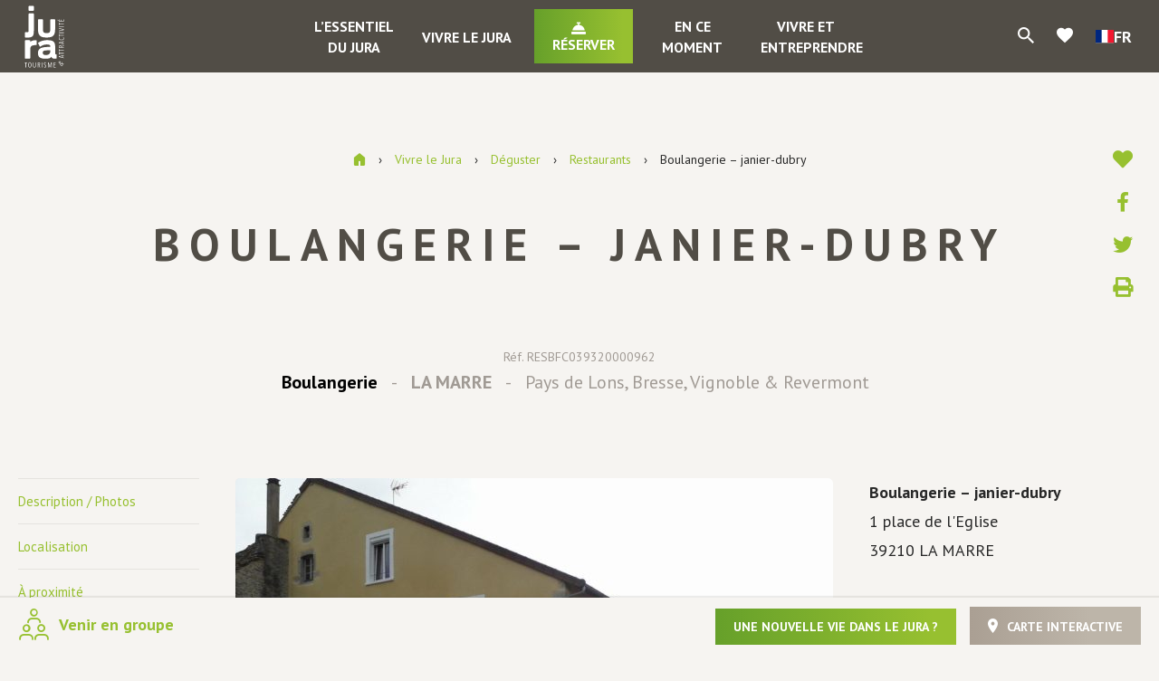

--- FILE ---
content_type: text/html; charset=UTF-8
request_url: https://www.jura-tourism.com/restaurant/boulangerie-janier-dubry/
body_size: 25548
content:
<!doctype html>
<html lang="fr-FR" class="no-js">
<head>
    <meta charset="UTF-8">
    <title>Boulangerie - janier-dubry, Boulangerie à LA MARRE : Jura Tourisme</title>
    <meta http-equiv="X-UA-Compatible" content="IE=edge,chrome=1">
    <meta name="viewport" content="width=device-width, initial-scale=1.0, minimum-scale=1.0, maximum-scale=1.0, user-scalable=no">

    <link href="//www.google-analytics.com" rel="dns-prefetch">

        <link rel="stylesheet" href="https://use.fontawesome.com/releases/v5.15.2/css/all.css" crossorigin="anonymous">
    <link href="https://fonts.googleapis.com/css?family=PT+Sans:400,400i,700,700i" rel="stylesheet">
    <link href="https://fonts.googleapis.com/icon?family=Material+Icons" rel="stylesheet">

    
	<!-- This site is optimized with the Yoast SEO plugin v15.6.2 - https://yoast.com/wordpress/plugins/seo/ -->
	<meta name="robots" content="index, follow, max-snippet:-1, max-image-preview:large, max-video-preview:-1" />
	<link rel="canonical" href="https://www.jura-tourism.com/restaurant/boulangerie-janier-dubry/" />
	<meta property="og:locale" content="fr_FR" />
	<meta property="og:type" content="article" />
	<meta property="og:title" content="Boulangerie - janier-dubry, Boulangerie à LA MARRE : Jura Tourisme" />
	<meta property="og:url" content="https://www.jura-tourism.com/restaurant/boulangerie-janier-dubry/" />
	<meta property="og:site_name" content="Jura Tourisme" />
	<meta property="article:modified_time" content="2025-12-16T10:49:48+00:00" />
	<meta property="og:image" content="https://www.jura-tourism.com/wp-content/uploads/wpetourisme/320000962-11-2-1024x768.jpg" />
	<meta name="twitter:card" content="summary_large_image" />
	<!-- / Yoast SEO plugin. -->


<link rel='dns-prefetch' href='//cdn.jsdelivr.net' />
<link rel='dns-prefetch' href='//translate.google.com' />
<link rel='dns-prefetch' href='//www.google.com' />
<link rel='dns-prefetch' href='//s.w.org' />
		<script type="text/javascript">
			window._wpemojiSettings = {"baseUrl":"https:\/\/s.w.org\/images\/core\/emoji\/13.0.1\/72x72\/","ext":".png","svgUrl":"https:\/\/s.w.org\/images\/core\/emoji\/13.0.1\/svg\/","svgExt":".svg","source":{"concatemoji":"https:\/\/www.jura-tourism.com\/wp-includes\/js\/wp-emoji-release.min.js"}};
			!function(e,a,t){var n,r,o,i=a.createElement("canvas"),p=i.getContext&&i.getContext("2d");function s(e,t){var a=String.fromCharCode;p.clearRect(0,0,i.width,i.height),p.fillText(a.apply(this,e),0,0);e=i.toDataURL();return p.clearRect(0,0,i.width,i.height),p.fillText(a.apply(this,t),0,0),e===i.toDataURL()}function c(e){var t=a.createElement("script");t.src=e,t.defer=t.type="text/javascript",a.getElementsByTagName("head")[0].appendChild(t)}for(o=Array("flag","emoji"),t.supports={everything:!0,everythingExceptFlag:!0},r=0;r<o.length;r++)t.supports[o[r]]=function(e){if(!p||!p.fillText)return!1;switch(p.textBaseline="top",p.font="600 32px Arial",e){case"flag":return s([127987,65039,8205,9895,65039],[127987,65039,8203,9895,65039])?!1:!s([55356,56826,55356,56819],[55356,56826,8203,55356,56819])&&!s([55356,57332,56128,56423,56128,56418,56128,56421,56128,56430,56128,56423,56128,56447],[55356,57332,8203,56128,56423,8203,56128,56418,8203,56128,56421,8203,56128,56430,8203,56128,56423,8203,56128,56447]);case"emoji":return!s([55357,56424,8205,55356,57212],[55357,56424,8203,55356,57212])}return!1}(o[r]),t.supports.everything=t.supports.everything&&t.supports[o[r]],"flag"!==o[r]&&(t.supports.everythingExceptFlag=t.supports.everythingExceptFlag&&t.supports[o[r]]);t.supports.everythingExceptFlag=t.supports.everythingExceptFlag&&!t.supports.flag,t.DOMReady=!1,t.readyCallback=function(){t.DOMReady=!0},t.supports.everything||(n=function(){t.readyCallback()},a.addEventListener?(a.addEventListener("DOMContentLoaded",n,!1),e.addEventListener("load",n,!1)):(e.attachEvent("onload",n),a.attachEvent("onreadystatechange",function(){"complete"===a.readyState&&t.readyCallback()})),(n=t.source||{}).concatemoji?c(n.concatemoji):n.wpemoji&&n.twemoji&&(c(n.twemoji),c(n.wpemoji)))}(window,document,window._wpemojiSettings);
		</script>
		<style type="text/css">
img.wp-smiley,
img.emoji {
	display: inline !important;
	border: none !important;
	box-shadow: none !important;
	height: 1em !important;
	width: 1em !important;
	margin: 0 .07em !important;
	vertical-align: -0.1em !important;
	background: none !important;
	padding: 0 !important;
}
</style>
	<link rel='preload' as='style' href='https://www.jura-tourism.com/wp-content/plugins/wp-etourisme/public/css/wp-etourisme-public.min.css' type='text/css' media='all' />
<link rel='stylesheet' id='wp-etourisme-css'  href='https://www.jura-tourism.com/wp-content/plugins/wp-etourisme/public/css/wp-etourisme-public.min.css' type='text/css' media='all' />
<link rel='preload' as='style' href='https://www.jura-tourism.com/wp-includes/css/dist/block-library/style.min.css' type='text/css' media='all' />
<link rel='stylesheet' id='wp-block-library-css'  href='https://www.jura-tourism.com/wp-includes/css/dist/block-library/style.min.css' type='text/css' media='all' />
<link rel='preload' as='style' href='https://www.jura-tourism.com/wp-content/plugins/contact-form-7/includes/css/styles.css' type='text/css' media='all' />
<link rel='stylesheet' id='contact-form-7-css'  href='https://www.jura-tourism.com/wp-content/plugins/contact-form-7/includes/css/styles.css' type='text/css' media='all' />
<link rel='preload' as='style' href='https://www.jura-tourism.com/wp-content/plugins/google-language-translator/css/style.css' type='text/css' media='' />
<link rel='stylesheet' id='google-language-translator-css'  href='https://www.jura-tourism.com/wp-content/plugins/google-language-translator/css/style.css' type='text/css' media='' />
<link rel='preload' as='style' href='https://www.jura-tourism.com/wp-content/plugins/wordpress-simple-paypal-shopping-cart/wp_shopping_cart_style.css' type='text/css' media='all' />
<link rel='stylesheet' id='wspsc-style-css'  href='https://www.jura-tourism.com/wp-content/plugins/wordpress-simple-paypal-shopping-cart/wp_shopping_cart_style.css' type='text/css' media='all' />
<link rel='preload' as='style' href='https://www.jura-tourism.com/wp-content/plugins/iris-bookmarks/shared//fonts/material-icons/material-icons.css' type='text/css' media='' />
<link rel='stylesheet' id='material-icons-css'  href='https://www.jura-tourism.com/wp-content/plugins/iris-bookmarks/shared//fonts/material-icons/material-icons.css' type='text/css' media='' />
<link rel='preload' as='style' href='https://www.jura-tourism.com/wp-content/plugins/iris-weather/shared/css/weather-icons.css' type='text/css' media='' />
<link rel='stylesheet' id='weather-font-css'  href='https://www.jura-tourism.com/wp-content/plugins/iris-weather/shared/css/weather-icons.css' type='text/css' media='' />
<link rel='preload' as='style' href='https://www.jura-tourism.com/wp-content/plugins/wp-etourisme-share-url/shared/css/wp-etourisme-share-url-shared.css' type='text/css' media='all' />
<link rel='stylesheet' id='wp-etourisme-share-url-css'  href='https://www.jura-tourism.com/wp-content/plugins/wp-etourisme-share-url/shared/css/wp-etourisme-share-url-shared.css' type='text/css' media='all' />
<link rel='preload' as='style' href='//cdn.jsdelivr.net/npm/slick-carousel@1.8.1/slick/slick.css' type='text/css' media='all' />
<link rel='stylesheet' id='slick-css'  href='//cdn.jsdelivr.net/npm/slick-carousel@1.8.1/slick/slick.css' type='text/css' media='all' />
<link rel='preload' as='style' href='https://www.jura-tourism.com/wp-content/themes/jura/js/vendor/bootstrap-tour/css/bootstrap-tour-standalone.min.css' type='text/css' media='all' />
<link rel='stylesheet' id='bootstrap-tour-css'  href='https://www.jura-tourism.com/wp-content/themes/jura/js/vendor/bootstrap-tour/css/bootstrap-tour-standalone.min.css' type='text/css' media='all' />
<link rel='preload' as='style' href='https://www.jura-tourism.com/wp-content/themes/jura/css/app-lib.css' type='text/css' media='all' />
<link rel='stylesheet' id='app-lib-css'  href='https://www.jura-tourism.com/wp-content/themes/jura/css/app-lib.css' type='text/css' media='all' />
<link rel='preload' as='style' href='https://www.jura-tourism.com/wp-content/themes/jura/css/app.css' type='text/css' media='all' />
<link rel='stylesheet' id='app-css'  href='https://www.jura-tourism.com/wp-content/themes/jura/css/app.css' type='text/css' media='all' />
<link rel='preload' as='style' href='https://www.jura-tourism.com/wp-content/themes/jura/fonts/wpet/style.css' type='text/css' media='all' />
<link rel='stylesheet' id='wpet-css'  href='https://www.jura-tourism.com/wp-content/themes/jura/fonts/wpet/style.css' type='text/css' media='all' />
<link rel='preload' as='style' href='https://www.jura-tourism.com/wp-content/themes/jura/css/app-tourism.css' type='text/css' media='all' />
<link rel='stylesheet' id='app-tourism-css'  href='https://www.jura-tourism.com/wp-content/themes/jura/css/app-tourism.css' type='text/css' media='all' />
<script type='text/javascript' src='https://www.jura-tourism.com/wp-includes/js/jquery/jquery.min.js' id='jquery-core-js'></script>
<script type='text/javascript' src='https://www.jura-tourism.com/wp-includes/js/jquery/jquery-migrate.min.js' id='jquery-migrate-js'></script>
<script type='text/javascript' src='https://www.jura-tourism.com/wp-content/plugins/wp-etourisme/public/js/wp-etourisme-map-adapter.min.js' id='wpetourisme-map-adapter-js'></script>
<script type='text/javascript' id='wpetourisme-map-js-extra'>
/* <![CDATA[ */
var wpetMaps = {"url_public":"https:\/\/www.jura-tourism.com\/wp-content\/plugins\/wp-etourisme\/public\/","ajax_param":{"ajax":"https:\/\/www.jura-tourism.com\/wp-json\/irisit\/post_type\/restauration","filter":{"include":[194117]},"order":{"commune":"ASC"}},"ajax_path":"https:\/\/www.jura-tourism.com\/wp-json\/irismap\/profile","iti_path":"https:\/\/www.jura-tourism.com\/wp-json\/irismap\/route","poi_path":"https:\/\/www.jura-tourism.com\/wp-json\/irisit\/poi\/","maps":{"leaflet":{"map_option":{"scrollWheelZoom":"","tap":"1","dragging":"1"},"tilesurl":"https:\/\/{s}.tile.openstreetmap.org\/{z}\/{x}\/{y}.png"},"default":{"leaflet":{"type":"leaflet","default":{"tileurl":"https:\/\/{s}.tile.openstreetmap.org\/{z}\/{x}\/{y}.png","copyright":"&copy; <a target=\"_blank\" href=\"https:\/\/www.openstreetmap.org\/copyright\">OpenStreetMap<\/a>","name":"Open Street Map"}},"leaflet-plan-ign":{"type":"leaflet","default":{"layerType":"ORTHOIMAGERY.ORTHOPHOTOS","copyright":"&copy; <a target=\"_blank\" href=\"https:\/\/www.ign.fr\">IGN France<\/a>","apikeyslug":"ignapikey","name":"Plan"}},"leaflet-satellite-ign":{"type":"leaflet","default":{"layerType":"ORTHOIMAGERY.ORTHOPHOTOS","copyright":"&copy; <a target=\"_blank\" href=\"https:\/\/www.ign.fr\">IGN France<\/a>","apikeyslug":"ignapikey","name":"Satellite"}},"leaflet-altitude-ign":{"type":"leaflet","default":{"layerType":"ORTHOIMAGERY.ORTHOPHOTOS","copyright":"&copy; <a target=\"_blank\" href=\"https:\/\/www.ign.fr\">IGN France<\/a>","apikeyslug":"ignapikey","name":"Altitude"}},"leaflet-topo-map":{"type":"leaflet","default":{"tileurl":"https:\/\/{s}.tile.opentopomap.org\/{z}\/{x}\/{y}.png","copyright":"&copy; <a target=\"_blank\" href=\"https:\/\/opentopomap.org\/\">OpenTopoMap<\/a> | &copy; <a target=\"_blank\" href=\"https:\/\/www.openstreetmap.org\/copyright\">OpenStreetMap<\/a>","name":"Open Topo Map"}},"leaflet-cyclo-osm":{"type":"leaflet","default":{"tileurl":"https:\/\/{s}.tile-cyclosm.openstreetmap.fr\/cyclosm\/{z}\/{x}\/{y}.png","copyright":"&copy; <a target=\"_blank\" href=\"https:\/\/www.cyclosm.org\/\">CycloOSM<\/a> | &copy; <a target=\"_blank\" href=\"https:\/\/www.openstreetmap.org\/copyright\">OpenStreetMap<\/a>","name":"Cyclo OSM"}}},"leaflet-plan-ign":{"map_option":{"scrollWheelZoom":"","tap":"1","dragging":"1"},"ignapikey":"cartes","layer":"GEOGRAPHICALGRIDSYSTEMS.PLANIGNV2","imageformat":"1"},"leaflet-satellite-ign":{"map_option":{"scrollWheelZoom":"","tap":"1","dragging":"1"},"ignapikey":"ortho","layer":"ORTHOIMAGERY.ORTHOPHOTOS"},"leaflet-altitude-ign":{"map_option":{"scrollWheelZoom":"","tap":"1","dragging":"1"},"ignapikey":"altimetrie","layer":"ELEVATION.SLOPES"},"leaflet-topo-map":{"map_option":{"scrollWheelZoom":"","maxZoom":"17","tap":"1","dragging":"1"}},"leaflet-cyclo-osm":{"map_option":{"scrollWheelZoom":"","tap":"0","dragging":"1"}}},"selected":"leaflet-plan-ign","lightpick":"DD\/MM\/YYYY","locale":"fr","legend":{"downloadpng":"T\u00e9l\u00e9charger","altitudeaxis":"Altitude (m)","distanceaxis":"Distance (km)","altitude":"Altitude","elevation":"Pente","distance":"Distance"},"options":{"marker":"https:\/\/www.jura-tourism.com\/wp-content\/themes\/jura\/images\/markers\/marker.png","markerhover":"https:\/\/www.jura-tourism.com\/wp-content\/themes\/jura\/images\/markers\/marker-hover.png","latitude":"46.7351929","longitude":"5.69806949","zoom":"12","switchmode":"1","norecenter":true}};
/* ]]> */
</script>
<script type='text/javascript' src='https://www.jura-tourism.com/wp-content/plugins/wp-etourisme/public/js/wp-etourisme-maps.min.js' id='wpetourisme-map-js'></script>
<script type='text/javascript' src='https://cdn.jsdelivr.net/npm/apexcharts@3.42.0' id='apexcharts-js'></script>
<script type='text/javascript' id='wp-etourisme-marketplace-js-extra'>
/* <![CDATA[ */
var wpet_marketplace_param = {"ajax_url":"https:\/\/www.jura-tourism.com\/wp-admin\/admin-ajax.php","format":"dd\/mm\/yyyy","lightpick":"DD\/MM\/YYYY","locale":"fr","messages":{"date":"Le champ Date d'arriv\u00e9e est obligatoire","enddate":"Le champ Date de d\u00e9part est obligatoire","duration":"Le champ Dur\u00e9e est obligatoire","adult":"Le champ Nombre d'adultes est obligatoire"}};
/* ]]> */
</script>
<script type='text/javascript' src='https://www.jura-tourism.com/wp-content/plugins/wp-etourisme-marketplace/shared/js/wp-etourisme-marketplace-shared.min.js' id='wp-etourisme-marketplace-js'></script>
<script type='text/javascript' id='iris-bookmarks-add-bookmark-js-js-extra'>
/* <![CDATA[ */
var add_bookmark_object = {"iris_bookmarks":"https:\/\/www.jura-tourism.com\/wp-json\/iris-bookmarks\/","object_added_to_list":"Cette fiche a \u00e9t\u00e9 ajout\u00e9e \u00e0 votre liste de favoris.","new_list_created":"Ce favori a bien \u00e9t\u00e9 ajout\u00e9 \u00e0 la nouvelle liste.","list_name_empty":"Le champ du nom de la liste est vide, vous devez saisir un nom pour pouvoir la cr\u00e9er.","loading":"Chargement..."};
/* ]]> */
</script>
<script type='text/javascript' src='https://www.jura-tourism.com/wp-content/plugins/iris-bookmarks/shared/js/iris-bookmarks-shared-add-bookmark.js' id='iris-bookmarks-add-bookmark-js-js'></script>
<script type='text/javascript' id='wp-etourisme-share-url-js-extra'>
/* <![CDATA[ */
var wpet_share_url_utils = {"base":"https:\/\/www.jura-tourism.com"};
/* ]]> */
</script>
<script type='text/javascript' src='https://www.jura-tourism.com/wp-content/plugins/wp-etourisme-share-url/shared/js/wp-etourisme-share-url-shared.min.js' id='wp-etourisme-share-url-js'></script>
<link rel="https://api.w.org/" href="https://www.jura-tourism.com/wp-json/" /><link rel='shortlink' href='https://www.jura-tourism.com/?p=194117' />
<link rel="alternate" type="application/json+oembed" href="https://www.jura-tourism.com/wp-json/oembed/1.0/embed?url=https%3A%2F%2Fwww.jura-tourism.com%2Frestaurant%2Fboulangerie-janier-dubry%2F" />
<link rel="alternate" type="text/xml+oembed" href="https://www.jura-tourism.com/wp-json/oembed/1.0/embed?url=https%3A%2F%2Fwww.jura-tourism.com%2Frestaurant%2Fboulangerie-janier-dubry%2F&#038;format=xml" />

<!-- This site is using AdRotate v5.8.13 to display their advertisements - https://ajdg.solutions/ -->
<!-- AdRotate CSS -->
<style type="text/css" media="screen">
	.g { margin:0px; padding:0px; overflow:hidden; line-height:1; zoom:1; }
	.g img { height:auto; }
	.g-col { position:relative; float:left; }
	.g-col:first-child { margin-left: 0; }
	.g-col:last-child { margin-right: 0; }
	.g-1 { margin:0px;  width:100%; max-width:350px; height:100%; max-height:292px; }
	.g-2 { width:100%; max-width:768px; height:100%; max-height:150px; margin: 0 auto; }
	.g-4 {  margin: 0 auto; }
	.g-5 { margin:0px 0px 0px 0px;width:100%; max-width:350px; height:100%; max-height:323px; }
	.g-6 { width:100%; max-width:768px; height:100%; max-height:150px; margin: 0 auto; }
	.g-7 {  margin: 0 auto; }
	.g-9 { width:100%; max-width:768px; height:100%; max-height:150px; margin: 0 auto; }
	@media only screen and (max-width: 480px) {
		.g-col, .g-dyn, .g-single { width:100%; margin-left:0; margin-right:0; }
	}
</style>
<!-- /AdRotate CSS -->

<style>p.hello{font-size:12px;color:darkgray;}#google_language_translator,#flags{text-align:left;}#google_language_translator{clear:both;}#flags{width:165px;}#flags a{display:inline-block;margin-right:2px;}#google_language_translator a{display:none!important;}div.skiptranslate.goog-te-gadget{display:inline!important;}.goog-te-gadget{color:transparent!important;}.goog-te-gadget{font-size:0px!important;}.goog-branding{display:none;}.goog-tooltip{display: none!important;}.goog-tooltip:hover{display: none!important;}.goog-text-highlight{background-color:transparent!important;border:none!important;box-shadow:none!important;}#google_language_translator{display:none;}div.skiptranslate{display:none!important;}body{top:0px!important;}#goog-gt-{display:none!important;}#glt-translate-trigger{left:20px;right:auto;}#glt-translate-trigger > span{color:#ffffff;}#glt-translate-trigger{background:#f89406;}.goog-te-gadget .goog-te-combo{width:100%;}</style>
<!-- WP Simple Shopping Cart plugin v4.5.2 - https://www.tipsandtricks-hq.com/wordpress-simple-paypal-shopping-cart-plugin-768/ -->

	<script type="text/javascript">
	<!--
	//
	function ReadForm (obj1, tst)
	{
	    // Read the user form
	    var i,j,pos;
	    val_total="";val_combo="";

	    for (i=0; i<obj1.length; i++)
	    {
	        // run entire form
	        obj = obj1.elements[i];           // a form element

	        if (obj.type == "select-one")
	        {   // just selects
	            if (obj.name == "quantity" ||
	                obj.name == "amount") continue;
		        pos = obj.selectedIndex;        // which option selected
		        val = obj.options[pos].value;   // selected value
		        val_combo = val_combo + " (" + val + ")";
	        }
	    }
		// Now summarize everything we have processed above
		val_total = obj1.product_tmp.value + val_combo;
		obj1.wspsc_product.value = val_total;
	}
	//-->
	</script><link rel="icon" href="https://www.jura-tourism.com/wp-content/uploads/2021/02/profil-facebook2021-180x180.png" sizes="32x32" />
<link rel="icon" href="https://www.jura-tourism.com/wp-content/uploads/2021/02/profil-facebook2021-200x200.png" sizes="192x192" />
<link rel="apple-touch-icon" href="https://www.jura-tourism.com/wp-content/uploads/2021/02/profil-facebook2021-180x180.png" />
<meta name="msapplication-TileImage" content="https://www.jura-tourism.com/wp-content/uploads/2021/02/profil-facebook2021-310x310.png" />

    


<script type="application/ld+json">
    {
        "@context": "http://schema.org/",
        "@type": "TouristInformationCenter",
        "name": "Jura tourisme",
        "address": {
            "@type": "PostalAddress",
            "streetAddress":"17 rue Rouget de Lisle – BP 80950",
            "postalCode":"39009",
            "addressLocality":"Lons-le-Saunier Cedex"
        },
        "image": {
            "@type": "ImageObject",
            "url":"https://www.jura-tourism.com/wp-content/themes/jura/images/logo.svg"
        },
        "telephone": "03 84 87 08 88",
        "geo": {
            "@type": "GeoCoordinates",
            "latitude": "46.671492",
            "longitude": "5.554475"
        },
        "sameAs" : [
            "https://www.facebook.com/juratourism","https://www.instagram.com/juratourisme/","https://www.youtube.com/user/JuraTourisme","https://twitter.com/JuraTourism","https://www.pinterest.fr/juratourisme/"        ]
    }
</script>
        <script>(function (w, d, s, l, i) {
            w[l] = w[l] || [];
            w[l].push({
                'gtm.start':
                    new Date().getTime(),
                event: 'gtm.js'
            });
            var f = d.getElementsByTagName(s)[0],
                j = d.createElement(s),
                dl = l != 'dataLayer' ? '&l=' + l : '';
            j.async = true;
            j.src =
                'https://www.googletagmanager.com/gtm.js?id=' + i + dl;
            f.parentNode.insertBefore(j, f);
        })(window, document, 'script', 'dataLayer', 'GTM-WNHMC94');
    </script>

    </head>


<body class="restauration-template-default single single-restauration postid-194117 elementor-default elementor-kit-103441">

<noscript>
    <iframe src="https://www.googletagmanager.com/ns.html?id=GTM-WNHMC94" height="0" width="0" style="display:none;visibility:hidden"></iframe>
</noscript>


<div class="wrapper  singleDetail ">

            <div class="wrapperThumbnail" style="background-image: url(https://www.jura-tourism.com/wp-content/uploads/2018/12/image-defaut-002-1600x900.jpg); "></div>
    
    <div class="wrapperAside">
        <p class="wrapperClose js-closeWrapper">
            <span>Fermer</span>
        </p>
                
    <div class="slickNavList">
        <ul>
            <li class="slickNavItem" id="js-trigger-8">
                <a class="slickNavItemTitle" href="https://www.jura-tourism.com/essentiel-du-jura/">L&rsquo;essentiel du Jura</a>
                <ul id="menu-lessentiel-du-jura" class="slickNavItemList"><li id="menu-item-1006" class="menu-item menu-item-type-post_type menu-item-object-page menu-item-has-children menu-item-1006"><a href="https://www.jura-tourism.com/essentiel-du-jura/situation-et-territoires/">Situation et territoires</a>
<ul class="sub-menu">
	<li id="menu-item-1003" class="menu-item menu-item-type-post_type menu-item-object-page menu-item-1003"><a href="https://www.jura-tourism.com/essentiel-du-jura/situation-et-territoires/pays-de-dole-et-val-damour/">Pays de Dole et Val d’Amour</a></li>
	<li id="menu-item-1002" class="menu-item menu-item-type-post_type menu-item-object-page menu-item-1002"><a href="https://www.jura-tourism.com/essentiel-du-jura/situation-et-territoires/pays-de-lons-bresse-vignoble-et-revermont/">Pays de Lons, Bresse, Vignoble et Revermont</a></li>
	<li id="menu-item-1001" class="menu-item menu-item-type-post_type menu-item-object-page menu-item-1001"><a href="https://www.jura-tourism.com/essentiel-du-jura/situation-et-territoires/pays-des-lacs-et-petite-montagne/">Pays des Lacs et Petite Montagne</a></li>
	<li id="menu-item-1939783" class="menu-item menu-item-type-post_type menu-item-object-page menu-item-1939783"><a href="https://www.jura-tourism.com/essentiel-du-jura/situation-et-territoires/decouvrir-le-pays-du-haut-jura/">Découvrir le Pays du Haut-Jura</a></li>
	<li id="menu-item-31036" class="menu-item menu-item-type-post_type menu-item-object-page menu-item-31036"><a href="https://www.jura-tourism.com/essentiel-du-jura/toute-une-histoire/geologie-du-jura/">Géologie du Jura</a></li>
	<li id="menu-item-31037" class="menu-item menu-item-type-post_type menu-item-object-page menu-item-31037"><a href="https://www.jura-tourism.com/essentiel-du-jura/toute-une-histoire/reperes-historiques/">Repères historiques</a></li>
	<li id="menu-item-31041" class="menu-item menu-item-type-post_type menu-item-object-page menu-item-31041"><a href="https://www.jura-tourism.com/essentiel-du-jura/situation-et-territoires/montagnes-du-jura/">Montagnes du Jura</a></li>
</ul>
</li>
<li id="menu-item-104342" class="menu-item menu-item-type-post_type menu-item-object-page menu-item-104342"><a href="https://www.jura-tourism.com/essentiel-du-jura/sinstaller-dans-le-jura/">S’installer dans le Jura</a></li>
<li id="menu-item-2139949" class="menu-item menu-item-type-post_type menu-item-object-page menu-item-2139949"><a href="https://www.jura-tourism.com/essentiel-du-jura/sinstaller-dans-le-jura/le-club-des-ambassadeurs-du-jura/">Le Club des Ambassadeurs du Jura</a></li>
<li id="menu-item-959" class="menu-item menu-item-type-post_type menu-item-object-page menu-item-has-children menu-item-959"><a href="https://www.jura-tourism.com/essentiel-du-jura/au-fil-des-saisons/">Le Jura au fil des saisons</a>
<ul class="sub-menu">
	<li id="menu-item-122546" class="menu-item menu-item-type-post_type menu-item-object-page menu-item-122546"><a href="https://www.jura-tourism.com/essentiel-du-jura/des-vacances-vraies-par-nature/">Des vacances vraies par nature…</a></li>
	<li id="menu-item-31032" class="menu-item menu-item-type-post_type menu-item-object-page menu-item-31032"><a href="https://www.jura-tourism.com/essentiel-du-jura/au-fil-des-saisons/printemps/">Au printemps</a></li>
	<li id="menu-item-31035" class="menu-item menu-item-type-post_type menu-item-object-page menu-item-31035"><a href="https://www.jura-tourism.com/essentiel-du-jura/au-fil-des-saisons/ete/">En été</a></li>
	<li id="menu-item-31034" class="menu-item menu-item-type-post_type menu-item-object-page menu-item-31034"><a href="https://www.jura-tourism.com/essentiel-du-jura/au-fil-des-saisons/automne/">En automne</a></li>
	<li id="menu-item-31033" class="menu-item menu-item-type-post_type menu-item-object-page menu-item-31033"><a href="https://www.jura-tourism.com/essentiel-du-jura/au-fil-des-saisons/hiver/">En hiver</a></li>
</ul>
</li>
<li id="menu-item-104735" class="menu-item menu-item-type-post_type menu-item-object-page menu-item-104735"><a href="https://www.jura-tourism.com/essentiel-du-jura/escapades-dans-le-jura/">Escapades dans le Jura</a></li>
<li id="menu-item-30760" class="menu-item menu-item-type-post_type menu-item-object-page menu-item-has-children menu-item-30760"><a href="https://www.jura-tourism.com/essentiel-du-jura/pratique/">Le Jura pratique</a>
<ul class="sub-menu">
	<li id="menu-item-35186" class="menu-item menu-item-type-post_type menu-item-object-page menu-item-35186"><a href="https://www.jura-tourism.com/essentiel-du-jura/pratique/carte-brochures-et-guides/">Cartes, brochures et guides</a></li>
	<li id="menu-item-35183" class="menu-item menu-item-type-post_type menu-item-object-page menu-item-35183"><a href="https://www.jura-tourism.com/essentiel-du-jura/pratique/offices-de-tourisme-du-jura/">Offices de tourisme du Jura</a></li>
	<li id="menu-item-35185" class="menu-item menu-item-type-post_type menu-item-object-page menu-item-35185"><a href="https://www.jura-tourism.com/essentiel-du-jura/pratique/webcams-jura/">Webcams Jura</a></li>
	<li id="menu-item-35184" class="menu-item menu-item-type-post_type menu-item-object-page menu-item-35184"><a href="https://www.jura-tourism.com/essentiel-du-jura/pratique/enneigement-jura-etat-des-pistes/">Enneigement Jura Etat des pistes</a></li>
	<li id="menu-item-35187" class="menu-item menu-item-type-post_type menu-item-object-page menu-item-35187"><a href="https://www.jura-tourism.com/essentiel-du-jura/pratique/meteo/">Météo à 5 jours</a></li>
	<li id="menu-item-35189" class="menu-item menu-item-type-post_type menu-item-object-page menu-item-35189"><a href="https://www.jura-tourism.com/essentiel-du-jura/pratique/venir-dans-le-jura/">Venir dans le Jura</a></li>
</ul>
</li>
<li id="menu-item-104313" class="menu-item menu-item-type-post_type menu-item-object-page menu-item-has-children menu-item-104313"><a href="https://www.jura-tourism.com/essentiel-du-jura/le-jura-en-photos-et-videos/">Le Jura en photos et vidéos</a>
<ul class="sub-menu">
	<li id="menu-item-962" class="menu-item menu-item-type-post_type menu-item-object-page menu-item-962"><a href="https://www.jura-tourism.com/essentiel-du-jura/le-jura-en-photos-et-videos/le-jura-en-photos/">Le Jura en photos</a></li>
	<li id="menu-item-963" class="menu-item menu-item-type-post_type menu-item-object-page menu-item-963"><a href="https://www.jura-tourism.com/essentiel-du-jura/le-jura-en-photos-et-videos/le-jura-en-videos/">Le Jura en vidéos</a></li>
	<li id="menu-item-964" class="menu-item menu-item-type-post_type menu-item-object-page menu-item-964"><a href="https://www.jura-tourism.com/essentiel-du-jura/le-jura-en-photos-et-videos/le-jura-en-360/">Le Jura en 360°</a></li>
</ul>
</li>
</ul>            </li>
            <li class="slickNavItem" id="js-trigger-10">
                <a class="slickNavItemTitle" href="https://www.jura-tourism.com/vivre-le-jura/">Vivre le Jura</a>
                <ul id="menu-vivre-le-jura" class="slickNavItemList"><li id="menu-item-945" class="menu-item menu-item-type-post_type menu-item-object-page menu-item-has-children menu-item-945"><a href="https://www.jura-tourism.com/vivre-le-jura/visiter/">Visiter</a>
<ul class="sub-menu">
	<li id="menu-item-36039" class="menu-item menu-item-type-post_type menu-item-object-page menu-item-36039"><a href="https://www.jura-tourism.com/vivre-le-jura/visiter/les-incontournables/">Les incontournables</a></li>
	<li id="menu-item-36047" class="menu-item menu-item-type-post_type menu-item-object-page menu-item-36047"><a href="https://www.jura-tourism.com/vivre-le-jura/visiter/villes-et-villages/">Villes et villages de caractère</a></li>
	<li id="menu-item-36048" class="menu-item menu-item-type-post_type menu-item-object-page menu-item-36048"><a href="https://www.jura-tourism.com/vivre-le-jura/deguster/vins-du-jura/">Vins et vignoble du Jura</a></li>
	<li id="menu-item-36042" class="menu-item menu-item-type-post_type menu-item-object-page menu-item-36042"><a href="https://www.jura-tourism.com/vivre-le-jura/visiter/patrimoine-naturel/">Patrimoine naturel</a></li>
	<li id="menu-item-36043" class="menu-item menu-item-type-post_type menu-item-object-page menu-item-36043"><a href="https://www.jura-tourism.com/vivre-le-jura/visiter/patrimoine-culturel/">Patrimoine culturel</a></li>
	<li id="menu-item-36044" class="menu-item menu-item-type-post_type menu-item-object-page menu-item-36044"><a href="https://www.jura-tourism.com/vivre-le-jura/visiter/tourisme-de-savoir-faire/">Tourisme de savoir-faire</a></li>
	<li id="menu-item-36045" class="menu-item menu-item-type-post_type menu-item-object-page menu-item-36045"><a href="https://www.jura-tourism.com/vivre-le-jura/visiter/parc-naturel-regional-du-haut-jura/">Parc naturel régional du Haut-Jura</a></li>
</ul>
</li>
<li id="menu-item-946" class="menu-item menu-item-type-post_type menu-item-object-page menu-item-has-children menu-item-946"><a href="https://www.jura-tourism.com/vivre-le-jura/pratiquer/">Pratiquer</a>
<ul class="sub-menu">
	<li id="menu-item-36052" class="menu-item menu-item-type-post_type menu-item-object-page menu-item-36052"><a href="https://www.jura-tourism.com/vivre-le-jura/pratiquer/ski-sports-hiver/">Ski et sports d’hiver</a></li>
	<li id="menu-item-1632060" class="menu-item menu-item-type-custom menu-item-object-custom menu-item-1632060"><a href="https://www.jura-outdoor.com">Parcours outdoor</a></li>
	<li id="menu-item-36049" class="menu-item menu-item-type-post_type menu-item-object-page menu-item-36049"><a href="https://www.jura-tourism.com/vivre-le-jura/pratiquer/balades-randonnees-pedestres/">Balades et randonnées pédestres</a></li>
	<li id="menu-item-123226" class="menu-item menu-item-type-post_type menu-item-object-page menu-item-123226"><a href="https://www.jura-tourism.com/vivre-le-jura/pratiquer/balades-randonnees-pedestres/l-echappee-jurassienne/">L’Échappée Jurassienne</a></li>
	<li id="menu-item-36050" class="menu-item menu-item-type-post_type menu-item-object-page menu-item-36050"><a href="https://www.jura-tourism.com/vivre-le-jura/pratiquer/velo-vtt-voies-vertes/">Vélo, VTT et voies vertes</a></li>
	<li id="menu-item-36053" class="menu-item menu-item-type-post_type menu-item-object-page menu-item-36053"><a href="https://www.jura-tourism.com/vivre-le-jura/pratiquer/loisirs-et-sports-de-nature/">Loisirs et sports de nature</a></li>
	<li id="menu-item-36056" class="menu-item menu-item-type-post_type menu-item-object-page menu-item-36056"><a href="https://www.jura-tourism.com/vivre-le-jura/pratiquer/cures-thermales-bien-etre/">Bien-être et Cures thermales</a></li>
	<li id="menu-item-36057" class="menu-item menu-item-type-post_type menu-item-object-page menu-item-36057"><a href="https://www.jura-tourism.com/vivre-le-jura/pratiquer/routes-voies-touristiques/">Routes et voies touristiques</a></li>
	<li id="menu-item-169454" class="menu-item menu-item-type-post_type menu-item-object-page menu-item-169454"><a href="https://www.jura-tourism.com/vivre-le-jura/pratiquer/juraventures/">Jur’Aventures</a></li>
	<li id="menu-item-129127" class="menu-item menu-item-type-post_type menu-item-object-page menu-item-129127"><a href="https://www.jura-tourism.com/vivre-le-jura/pratiquer/escape-games-et-explore-games/">Escape Games et Explor games®</a></li>
	<li id="menu-item-37230" class="menu-item menu-item-type-post_type menu-item-object-page menu-item-37230"><a href="https://www.jura-tourism.com/vivre-le-jura/pratiquer/parcs-animaliers-et-fermes/">Parcs animaliers et fermes</a></li>
	<li id="menu-item-36051" class="menu-item menu-item-type-post_type menu-item-object-page menu-item-36051"><a href="https://www.jura-tourism.com/vivre-le-jura/pratiquer/activites-nautiques-baignade/">Activités nautiques et baignade</a></li>
</ul>
</li>
<li id="menu-item-947" class="menu-item menu-item-type-post_type menu-item-object-page menu-item-has-children menu-item-947"><a href="https://www.jura-tourism.com/vivre-le-jura/deguster/">Déguster</a>
<ul class="sub-menu">
	<li id="menu-item-36058" class="menu-item menu-item-type-post_type menu-item-object-page menu-item-36058"><a href="https://www.jura-tourism.com/vivre-le-jura/deguster/vins-du-jura/">Vins et Vignoble du Jura</a></li>
	<li id="menu-item-36059" class="menu-item menu-item-type-post_type menu-item-object-page menu-item-36059"><a href="https://www.jura-tourism.com/vivre-le-jura/deguster/fromages-du-jura/">Fromages du Jura</a></li>
	<li id="menu-item-36060" class="menu-item menu-item-type-post_type menu-item-object-page menu-item-36060"><a href="https://www.jura-tourism.com/vivre-le-jura/deguster/meilleurs-ouvriers-de-france-et-aoc-du-jura/">Meilleurs Ouvriers de France et AOC du Jura</a></li>
	<li id="menu-item-36061" class="menu-item menu-item-type-post_type menu-item-object-page menu-item-36061"><a href="https://www.jura-tourism.com/vivre-le-jura/deguster/produits-regionaux/">Produits régionaux</a></li>
	<li id="menu-item-36062" class="menu-item menu-item-type-post_type menu-item-object-page menu-item-36062"><a href="https://www.jura-tourism.com/vivre-le-jura/deguster/restaurants/">Restaurants</a></li>
	<li id="menu-item-36063" class="menu-item menu-item-type-post_type menu-item-object-page menu-item-36063"><a href="https://www.jura-tourism.com/vivre-le-jura/deguster/restaurants-du-jura-au-guide-michelin/">Les restaurants du Jura au Guide Michelin</a></li>
	<li id="menu-item-36064" class="menu-item menu-item-type-post_type menu-item-object-page menu-item-36064"><a href="https://www.jura-tourism.com/vivre-le-jura/deguster/recettes-de-cuisine-du-jura/">Recettes de cuisine du Jura</a></li>
	<li id="menu-item-36065" class="menu-item menu-item-type-post_type menu-item-object-page menu-item-36065"><a href="https://www.jura-tourism.com/vivre-le-jura/deguster/producteurs-locaux/">Producteurs locaux</a></li>
	<li id="menu-item-112421" class="menu-item menu-item-type-post_type menu-item-object-page menu-item-112421"><a href="https://www.jura-tourism.com/vivre-le-jura/deguster/marches-et-foires/">Marchés et foires</a></li>
	<li id="menu-item-1191442" class="menu-item menu-item-type-post_type menu-item-object-page menu-item-1191442"><a href="https://www.jura-tourism.com/vivre-le-jura/deguster/commerces-alimentaires/">Commerces alimentaires</a></li>
</ul>
</li>
<li id="menu-item-104734" class="menu-item menu-item-type-post_type menu-item-object-page menu-item-104734"><a href="https://www.jura-tourism.com/essentiel-du-jura/escapades-dans-le-jura/">Escapades dans le Jura</a></li>
<li id="menu-item-497376" class="menu-item menu-item-type-post_type menu-item-object-page menu-item-497376"><a href="https://www.jura-tourism.com/essentiel-du-jura/en-famille/">Le Jura en famille</a></li>
<li id="menu-item-497377" class="menu-item menu-item-type-post_type menu-item-object-page menu-item-497377"><a href="https://www.jura-tourism.com/essentiel-du-jura/tourisme-handicap/">Tourisme &amp; Handicap</a></li>
</ul>            </li>
            <li class="slickNavItem" id="js-trigger-59">
                <a class="slickNavItemTitle" href="https://www.jura-tourism.com/reserver-mes-vacances/">Réserver</a>
                <ul id="menu-reserver" class="slickNavItemList"><li id="menu-item-1631421" class="menu-item menu-item-type-custom menu-item-object-custom menu-item-1631421"><a href="https://resa.jura-tourism.com/index.aspx?_wos=v2,m,8232">Réserver en ligne un hébergement</a></li>
<li id="menu-item-2009044" class="menu-item menu-item-type-post_type menu-item-object-page menu-item-2009044"><a href="https://www.jura-tourism.com/reserver-mes-vacances/activites-de-loisirs-reservables-en-ligne/">Réserver en ligne une activité</a></li>
<li id="menu-item-2023977" class="menu-item menu-item-type-post_type menu-item-object-page menu-item-2023977"><a href="https://www.jura-tourism.com/reserver-mes-vacances/inspirations/">Trouver l&rsquo;inspiration</a></li>
<li id="menu-item-1631423" class="menu-item menu-item-type-post_type menu-item-object-page menu-item-1631423"><a href="https://www.jura-tourism.com/reserver-mes-vacances/week-end-et-sejours/">Réserver un séjour</a></li>
<li id="menu-item-1631427" class="menu-item menu-item-type-post_type menu-item-object-page menu-item-has-children menu-item-1631427"><a href="https://www.jura-tourism.com/reserver-mes-vacances/">Tous les hébergements</a>
<ul class="sub-menu">
	<li id="menu-item-1631428" class="menu-item menu-item-type-post_type menu-item-object-page menu-item-1631428"><a href="https://www.jura-tourism.com/reserver-mes-vacances/tous-les-gites-et-locations-de-vacances/">Gîtes et meublés</a></li>
	<li id="menu-item-1631431" class="menu-item menu-item-type-post_type menu-item-object-page menu-item-1631431"><a href="https://www.jura-tourism.com/reserver-mes-vacances/campings-chalets-mobil-home/">Campings</a></li>
	<li id="menu-item-1631429" class="menu-item menu-item-type-post_type menu-item-object-page menu-item-1631429"><a href="https://www.jura-tourism.com/reserver-mes-vacances/hotels/">Hôtels</a></li>
	<li id="menu-item-1631436" class="menu-item menu-item-type-post_type menu-item-object-page menu-item-1631436"><a href="https://www.jura-tourism.com/reserver-mes-vacances/chambres-d-hotes/">Chambres d’hôtes</a></li>
	<li id="menu-item-1631433" class="menu-item menu-item-type-post_type menu-item-object-page menu-item-1631433"><a href="https://www.jura-tourism.com/reserver-mes-vacances/gites-de-groupe/">Gîtes de groupe</a></li>
	<li id="menu-item-1631434" class="menu-item menu-item-type-post_type menu-item-object-page menu-item-1631434"><a href="https://www.jura-tourism.com/reserver-mes-vacances/villages-vacances/">Villages vacances</a></li>
	<li id="menu-item-1631435" class="menu-item menu-item-type-post_type menu-item-object-page menu-item-1631435"><a href="https://www.jura-tourism.com/reserver-mes-vacances/tous-les-hebergements-collectifs/">Hébergements collectifs</a></li>
	<li id="menu-item-1631430" class="menu-item menu-item-type-post_type menu-item-object-page menu-item-1631430"><a href="https://www.jura-tourism.com/reserver-mes-vacances/aires-de-camping-car/">Aires de camping-car</a></li>
</ul>
</li>
<li id="menu-item-1631425" class="menu-item menu-item-type-post_type menu-item-object-page menu-item-1631425"><a href="https://www.jura-tourism.com/reserver-mes-vacances/groupes-et-seminaires/">Venir en groupe</a></li>
<li id="menu-item-1805313" class="menu-item menu-item-type-post_type menu-item-object-page menu-item-1805313"><a href="https://www.jura-tourism.com/reserver-mes-vacances/bons-cadeaux/">Bons cadeaux Jura</a></li>
<li id="menu-item-1631424" class="menu-item menu-item-type-post_type menu-item-object-page menu-item-1631424"><a href="https://www.jura-tourism.com/reserver-mes-vacances/">Voir toute l&rsquo;offre</a></li>
</ul>            </li>
            <li class="slickNavItem" id="js-trigger-61">
                <a class="slickNavItemTitle" href="https://www.jura-tourism.com/en-ce-moment/">En ce moment</a>
                <ul id="menu-en-ce-moment" class="slickNavItemList"><li id="menu-item-950" class="menu-item menu-item-type-post_type menu-item-object-page menu-item-950"><a href="https://www.jura-tourism.com/en-ce-moment/magazine-jura/">Actus &#038; coups de coeur</a></li>
<li id="menu-item-951" class="menu-item menu-item-type-post_type menu-item-object-page menu-item-has-children menu-item-951"><a href="https://www.jura-tourism.com/en-ce-moment/grands-evenements/">Grands événements</a>
<ul class="sub-menu">
	<li id="menu-item-31028" class="menu-item menu-item-type-post_type menu-item-object-page menu-item-31028"><a href="https://www.jura-tourism.com/en-ce-moment/grands-evenements/evenements-culturels/">Grands événements culturels</a></li>
	<li id="menu-item-31027" class="menu-item menu-item-type-post_type menu-item-object-page menu-item-31027"><a href="https://www.jura-tourism.com/en-ce-moment/grands-evenements/evenements-sportifs/">Grands événements sportifs</a></li>
</ul>
</li>
<li id="menu-item-1770769" class="menu-item menu-item-type-post_type menu-item-object-page menu-item-has-children menu-item-1770769"><a href="https://www.jura-tourism.com/en-ce-moment/tout-lagenda-du-jura/">Tout l’agenda du jura</a>
<ul class="sub-menu">
	<li id="menu-item-1811891" class="menu-item menu-item-type-post_type menu-item-object-page menu-item-1811891"><a href="https://www.jura-tourism.com/en-ce-moment/tout-lagenda-du-jura/festivites-de-noel/">Festivités de Noël</a></li>
	<li id="menu-item-1770767" class="menu-item menu-item-type-post_type menu-item-object-page menu-item-1770767"><a href="https://www.jura-tourism.com/en-ce-moment/tout-lagenda-du-jura/spectacles-concerts-et-festivals/">Spectacles, concerts et festivals</a></li>
	<li id="menu-item-1770766" class="menu-item menu-item-type-post_type menu-item-object-page menu-item-1770766"><a href="https://www.jura-tourism.com/en-ce-moment/tout-lagenda-du-jura/evenements-culturels/">Événements culturels</a></li>
	<li id="menu-item-1770765" class="menu-item menu-item-type-post_type menu-item-object-page menu-item-1770765"><a href="https://www.jura-tourism.com/en-ce-moment/tout-lagenda-du-jura/evenements-sportifs/">Événements sportifs</a></li>
	<li id="menu-item-1770763" class="menu-item menu-item-type-post_type menu-item-object-page menu-item-1770763"><a href="https://www.jura-tourism.com/en-ce-moment/tout-lagenda-du-jura/art-de-vivre/">Art de vivre</a></li>
	<li id="menu-item-2006122" class="menu-item menu-item-type-post_type menu-item-object-page menu-item-2006122"><a href="https://www.jura-tourism.com/vivre-le-jura/deguster/vins-du-jura/agenda-des-evenements-du-vignoble-du-jura/">Événements du vignoble du Jura</a></li>
	<li id="menu-item-31030" class="menu-item menu-item-type-post_type menu-item-object-page menu-item-31030"><a href="https://www.jura-tourism.com/en-ce-moment/tout-lagenda-du-jura/marches-et-foires/">Marchés, foires et salons</a></li>
	<li id="menu-item-1770764" class="menu-item menu-item-type-post_type menu-item-object-page menu-item-1770764"><a href="https://www.jura-tourism.com/en-ce-moment/tout-lagenda-du-jura/agenda-pour-les-enfants/">Pour les enfants</a></li>
	<li id="menu-item-1770762" class="menu-item menu-item-type-post_type menu-item-object-page menu-item-1770762"><a href="https://www.jura-tourism.com/en-ce-moment/tout-lagenda-du-jura/brocantes-et-vides-greniers/">Brocantes et vides greniers</a></li>
	<li id="menu-item-2001787" class="menu-item menu-item-type-post_type menu-item-object-page menu-item-2001787"><a href="https://www.jura-tourism.com/en-ce-moment/tout-lagenda-du-jura/feux-dartifice/">Feux d’artifice</a></li>
	<li id="menu-item-1770768" class="menu-item menu-item-type-post_type menu-item-object-page menu-item-1770768"><a href="https://www.jura-tourism.com/en-ce-moment/tout-lagenda-du-jura/tout-lagenda/">Tout l’agenda</a></li>
</ul>
</li>
<li id="menu-item-31029" class="menu-item menu-item-type-post_type menu-item-object-page menu-item-31029"><a href="https://www.jura-tourism.com/en-ce-moment/juratourisme-sur-les-medias-sociaux/">#JuraTourisme sur les médias sociaux</a></li>
</ul>            </li>
            <li class="slickNavItem" id="js-trigger-104314">
                <a class="slickNavItemTitle" href="https://www.jura-tourism.com/essentiel-du-jura/sinstaller-dans-le-jura/">Vivre et entreprendre</a>
                <ul id="menu-vivre-et-entreprendre" class="slickNavItemList"><li id="menu-item-1631451" class="menu-item menu-item-type-post_type menu-item-object-page menu-item-1631451"><a href="https://www.jura-tourism.com/essentiel-du-jura/sinstaller-dans-le-jura/">Une nouvelle vie dans le Jura ?</a></li>
<li id="menu-item-2136131" class="menu-item menu-item-type-post_type menu-item-object-page menu-item-2136131"><a href="https://www.jura-tourism.com/essentiel-du-jura/sinstaller-dans-le-jura/le-club-des-ambassadeurs-du-jura/">Le Club des Ambassadeurs du Jura</a></li>
<li id="menu-item-1631488" class="menu-item menu-item-type-post_type menu-item-object-page menu-item-1631488"><a href="https://www.jura-tourism.com/essentiel-du-jura/sinstaller-dans-le-jura/reussir-son-installation/">Notre accompagnement à l’installation</a></li>
<li id="menu-item-1631483" class="menu-item menu-item-type-post_type menu-item-object-page menu-item-has-children menu-item-1631483"><a href="https://www.jura-tourism.com/essentiel-du-jura/sinstaller-dans-le-jura/travailler-entreprendre-etudier/">Travailler, Entreprendre, Etudier</a>
<ul class="sub-menu">
	<li id="menu-item-1631438" class="menu-item menu-item-type-post_type menu-item-object-page menu-item-1631438"><a href="https://www.jura-tourism.com/essentiel-du-jura/sinstaller-dans-le-jura/travailler-entreprendre-etudier/une-success-story-economique/">Filières d’excellence</a></li>
	<li id="menu-item-1631487" class="menu-item menu-item-type-post_type menu-item-object-page menu-item-1631487"><a href="https://www.jura-tourism.com/essentiel-du-jura/sinstaller-dans-le-jura/travailler-entreprendre-etudier/trouver-un-emploi-jura/">Trouver un emploi</a></li>
	<li id="menu-item-1631486" class="menu-item menu-item-type-post_type menu-item-object-page menu-item-1631486"><a href="https://www.jura-tourism.com/essentiel-du-jura/sinstaller-dans-le-jura/travailler-entreprendre-etudier/entreprendre-et-investir-dans-le-jura/">Entreprendre et investir</a></li>
	<li id="menu-item-1631485" class="menu-item menu-item-type-post_type menu-item-object-page menu-item-1631485"><a href="https://www.jura-tourism.com/essentiel-du-jura/sinstaller-dans-le-jura/travailler-entreprendre-etudier/etudier-dans-le-jura/">Étudier</a></li>
</ul>
</li>
<li id="menu-item-1631482" class="menu-item menu-item-type-post_type menu-item-object-page menu-item-has-children menu-item-1631482"><a href="https://www.jura-tourism.com/essentiel-du-jura/sinstaller-dans-le-jura/vivre-dans-le-jura-infos-pratiques/">Infos pratiques</a>
<ul class="sub-menu">
	<li id="menu-item-1813330" class="menu-item menu-item-type-post_type menu-item-object-page menu-item-1813330"><a href="https://www.jura-tourism.com/essentiel-du-jura/sinstaller-dans-le-jura/vivre-dans-le-jura-infos-pratiques/un-territoire-avec-4-zones-bien-specifiques/">4 zones géographiques</a></li>
	<li id="menu-item-1631439" class="menu-item menu-item-type-post_type menu-item-object-page menu-item-1631439"><a href="https://www.jura-tourism.com/essentiel-du-jura/sinstaller-dans-le-jura/vivre-dans-le-jura-infos-pratiques/des-capitales-reputees/">Des capitales réputées</a></li>
	<li id="menu-item-2139029" class="menu-item menu-item-type-post_type menu-item-object-page menu-item-2139029"><a href="https://www.jura-tourism.com/essentiel-du-jura/sinstaller-dans-le-jura/vivre-dans-le-jura-infos-pratiques/petite-enfance/">Petite enfance</a></li>
	<li id="menu-item-1631491" class="menu-item menu-item-type-post_type menu-item-object-page menu-item-1631491"><a href="https://www.jura-tourism.com/essentiel-du-jura/sinstaller-dans-le-jura/vivre-dans-le-jura-infos-pratiques/scolarite-dans-le-jura/">Scolarité</a></li>
	<li id="menu-item-1631490" class="menu-item menu-item-type-post_type menu-item-object-page menu-item-1631490"><a href="https://www.jura-tourism.com/essentiel-du-jura/sinstaller-dans-le-jura/vivre-dans-le-jura-infos-pratiques/habitat-dans-le-jura/">Habitat</a></li>
	<li id="menu-item-1631489" class="menu-item menu-item-type-post_type menu-item-object-page menu-item-1631489"><a href="https://www.jura-tourism.com/essentiel-du-jura/sinstaller-dans-le-jura/vivre-dans-le-jura-infos-pratiques/loffre-de-soins-dans-le-jura/">Offre de soins</a></li>
	<li id="menu-item-1631502" class="menu-item menu-item-type-post_type menu-item-object-page menu-item-1631502"><a href="https://www.jura-tourism.com/essentiel-du-jura/sinstaller-dans-le-jura/vivre-dans-le-jura-infos-pratiques/mobilites/">Mobilités</a></li>
</ul>
</li>
<li id="menu-item-1631493" class="menu-item menu-item-type-post_type menu-item-object-page menu-item-has-children menu-item-1631493"><a href="https://www.jura-tourism.com/essentiel-du-jura/sinstaller-dans-le-jura/decouvrir-le-jura/">Découvrir le Jura</a>
<ul class="sub-menu">
	<li id="menu-item-1631503" class="menu-item menu-item-type-post_type menu-item-object-page menu-item-1631503"><a href="https://www.jura-tourism.com/essentiel-du-jura/sinstaller-dans-le-jura/decouvrir-le-jura/le-jura-au-fil-des-saisons/">Le Jura au fil des saisons</a></li>
	<li id="menu-item-1631498" class="menu-item menu-item-type-post_type menu-item-object-page menu-item-1631498"><a href="https://www.jura-tourism.com/essentiel-du-jura/sinstaller-dans-le-jura/decouvrir-le-jura/visiter/">Visiter</a></li>
	<li id="menu-item-1631497" class="menu-item menu-item-type-post_type menu-item-object-page menu-item-1631497"><a href="https://www.jura-tourism.com/essentiel-du-jura/sinstaller-dans-le-jura/decouvrir-le-jura/pratiquer/">Pratiquer</a></li>
	<li id="menu-item-1631496" class="menu-item menu-item-type-post_type menu-item-object-page menu-item-1631496"><a href="https://www.jura-tourism.com/essentiel-du-jura/sinstaller-dans-le-jura/decouvrir-le-jura/deguster/">Déguster</a></li>
	<li id="menu-item-1631495" class="menu-item menu-item-type-post_type menu-item-object-page menu-item-1631495"><a href="https://www.jura-tourism.com/essentiel-du-jura/sinstaller-dans-le-jura/decouvrir-le-jura/le-jura-en-famille/">Le Jura en famille</a></li>
	<li id="menu-item-1631484" class="menu-item menu-item-type-post_type menu-item-object-page menu-item-1631484"><a href="https://www.jura-tourism.com/essentiel-du-jura/sinstaller-dans-le-jura/decouvrir-le-jura/essayez-le-jura-avant-de-vous-decider/">Essayez le Jura avant de vous décider</a></li>
</ul>
</li>
<li id="menu-item-2130843" class="menu-item menu-item-type-post_type menu-item-object-page menu-item-2130843"><a href="https://www.jura-tourism.com/en-ce-moment/magazine-jura/">Actus &#038; coups de coeur</a></li>
</ul>            </li>
        </ul>
    </div>

                <div class="wpSearchLayout">
            <div class="wpSearch">
    <label class="wpSearchTitle slickNavItemTitle" for="s">Rechercher</label>
    <form class="wpSearchForm" role="search" method="get" action="https://www.jura-tourism.com">

        <input class="wpSearchFormItem wpSearchFormItem--input" type="text"  name="s" >

        <select name="post_type" class="">
            <option value="all" > Dans tout le site</option>
            <option value="page" > Pages d'information</option>
            <option value="post" > Articles du magazine</option>
            <option value="activites" > Sites et activités de loisirs</option>
            <option value="hebergement" > Hébergements</option>
        </select>

        <button class="wpSearchFormItem wpSearchFormItem--button"><span>Rechercher</span></button>
    </form>
</div>

        </div>
    </div>

    <div class="wrapperSection">

        
        
        <header class="header header--hasBackground" role="banner">

            <div class="navbar">

                
                <p class="logo">
                    <a class="logoItem" href="https://www.jura-tourism.com">
                        <img data-src="https://www.jura-tourism.com/wp-content/themes/jura/images/logo-light.svg" alt="Jura Tourisme">
                        <span class="hide">Jura Tourisme</span>
                    </a>
                </p>

                <div class="mainNav">
                    <ul>
                        <li class="js-trigger mainNavItem" id="js-trigger-8">
                            <a href="#" data-id="8">L&rsquo;essentiel du Jura</a>
                        </li>
                        <li class="js-trigger mainNavItem" id="js-trigger-10">
                            <a href="#" data-id="10">Vivre le Jura</a>
                        </li>
                        <li class="js-trigger mainNavItem mainNavItem--booking" id="js-trigger-59">
                            <a href="#" class="button button--small button--booking" data-id="59">Réserver</a>
                        </li>
                        <li class="js-trigger mainNavItem" id="js-trigger-61">
                            <a href="#" data-id="61">En ce moment</a>
                        </li>
                        <li class="js-trigger mainNavItem mainNavItem--sinstaller" id="js-trigger-104314">
                            <a href="#" data-id="104314">Vivre et entreprendre</a>
                        </li>
                    </ul>
                </div>

                <div class="tools">
                    <p class="toolsItem toolsItem--search">
                        <a href="##" class="js-wpSearchLayoutOpen" data-toggle="tooltip" data-placement="bottom" title="Rechercher">
                            <span class="hide">Je recherche</span>
                        </a>
                    </p>
                    <p class="toolsItem toolsItem--heart">
                        <a href="https://www.jura-tourism.com/favoris/" data-toggle="tooltip" data-placement="bottom" title="Favoris">
                            <span class="hide">Favoris</span>
                            <span><span class="has-bookmark-list" style="" data-bookmarks-count hidden></span>
</span>
                        </a>
                    </p>
                                        <div class="toolsItem toolsItem--lang">
                        <div class="toolsItem--lang__current">
                            <img src="https://www.jura-tourism.com/wp-content/themes/jura/images/flags/fr.svg" alt="">
                            <span class="notranslate">FR</span>
                            <a href="#select-choice-lang">
                                <i class="fi fi--chevron-bottom"></i>
                                <span class="sr-only">{{__( "Ouvre/ferme le menu déroulant", DOMAIN )}}</span>
                            </a>

                        </div>
                        <div class="toolsItem--lang__list" style="display: none">
                            <div id="flags" class="size24"><ul id="sortable" class="ui-sortable" style="float:left"><li id="French"><a href="#" title="French" class="nturl notranslate fr flag French"></a></li><li id="English"><a href="#" title="English" class="nturl notranslate en flag English"></a></li><li id="German"><a href="#" title="German" class="nturl notranslate de flag German"></a></li><li id="Dutch"><a href="#" title="Dutch" class="nturl notranslate nl flag Dutch"></a></li><li id="Spanish"><a href="#" title="Spanish" class="nturl notranslate es flag Spanish"></a></li><li id="Italian"><a href="#" title="Italian" class="nturl notranslate it flag Italian"></a></li></ul></div><div id="google_language_translator" class="default-language-fr"></div>                        </div>
                    </div>
                </div>

            </div>

            

            

        </header>




    <main class="wpetDetail" id="main" role="main" itemscope itemtype="http://schema.org/Restaurant">

        <section class="section clear" id="primary">

            <div class="container">

				        <p class="breadcrumbs">
           <span xmlns:v="http://rdf.data-vocabulary.org/#">
               <span typeof="v:Breadcrumb">

                   <a rel="v:url" property="v:title" href="https://www.jura-tourism.com">Accueil</a> <span class="breadcrumbs--separator"> › </span>

                                          <span typeof="v:Breadcrumb">
                           <a href="https://www.jura-tourism.com/vivre-le-jura/" rel="v:url" property="v:title">
                               Vivre le Jura                           </a> <span class="breadcrumbs--separator"> › </span>
                       </span>
                                          <span typeof="v:Breadcrumb">
                           <a href="https://www.jura-tourism.com/vivre-le-jura/deguster/" rel="v:url" property="v:title">
                               Déguster                           </a> <span class="breadcrumbs--separator"> › </span>
                       </span>
                                          <span typeof="v:Breadcrumb">
                           <a href="https://www.jura-tourism.com/vivre-le-jura/deguster/restaurants/" rel="v:url" property="v:title">
                               Restaurants                           </a> <span class="breadcrumbs--separator"> › </span>
                       </span>
                   
                   <span class="breadcrumb_last">Boulangerie &#8211; janier-dubry</span>

               </span>
           </span>
    </p>


				<div class="wpetTitle article">
    <div class="wpetTitleContainer">
        <h1 class="entryTitle" itemprop="name">Boulangerie &#8211; janier-dubry</h1>

	    
        <div class="entryMeta wpetTitleMeta">

            <p class="wpetTitleContainerRef entryMeta">Réf. RESBFC039320000962</p>

                                                    <span class="wpetTitleMetaType">Boulangerie</span>
		            
            
                            <span class="entry--separator"> - </span>
            
                            <span class="wpetTitleMetaCity">LA MARRE</span>
            
                            <span class="entry--separator"> - </span>
                            <span class="wpetTitleMetaTerritory">Pays de Lons, Bresse, Vignoble & Revermont</span>
                    </div>

        <div class="wpetTitleRank">
            
            
        </div>

        <div class="hentry">
            <ul class="socialIcons">
    <li class="socialIconsItem">
        <div class="add-bookmark-popup-container" data-post-id="194117">

        
    <a class="" data-toggle="tooltip" data-placement="left" title="Ajouter aux favoris" data-add-bookmark-button href="javascript:void(0)">
        <i class="fas fa-heart"></i>
    </a>

    <div class="iris-bookmark-popup" style="display: none;" data-bookmark-list>
    <p class="iris-bookmark-popup-close" data-bookmark-list-close>
        <span class="hide">Fermer</span>
    </p>
    <div class="iris-bookmark-popup-content" data-bookmark-content>
        <p class="iris-bookmark-popup-content-title">
            Ajouter à une liste de favoris
        </p>
        <div class="iris-bookmark-popup-content-search" data-bookmark-search>
            <input type="text" placeholder="Rechercher" data-search-field>
        </div>
        <ul class="iris-bookmark-popup-content-list" data-bookmark-list-lists></ul>
        <div class="iris-bookmark-popup-content-new-list" data-bookmark-new-list>
            <p class="iris-bookmark-popup-content-new-list-title" data-new-list>
                Créer une nouvelle liste            </p>
            <div class="iris-bookmark-popup-content-new-list-form" data-new-list-form>
                <input type="text" class="iris-bookmark-popup-content-new-list-form-input" placeholder="Créer une nouvelle liste" data-new-list-field>
                <button class="iris-bookmark-popup-content-new-list-form-validate" data-new-list-validate>Ok</button>
                <div class="iris-bookmark-popup-content-error hide" data-bookmark-error></div>
            </div>
        </div>

        <div class="iris-bookmark-loader" data-bookmark-loader hidden>
            <span class="iris-bookmark-spinner"></span>
        </div>
    </div>
</div>
<div data-message-notice class="bookmark-message-notice" style="display: none;"> </div>
</div>    </li>
    <li class="socialIconsItem"><a data-ga="partage-facebook" target="_blank" href="https://www.facebook.com/sharer/sharer.php?u=https://www.jura-tourism.com/restaurant/boulangerie-janier-dubry/" data-toggle="tooltip" data-placement="left" title="Partager sur facebook"><i class="fab fa-facebook-f"></i></a></li>
    <li class="socialIconsItem"><a data-ga="partage-twitter"  target="_blank" href="https://twitter.com/intent/tweet?text=Boulangerie &#8211; janier-dubry&amp;url=https://www.jura-tourism.com/restaurant/boulangerie-janier-dubry/" data-toggle="tooltip" data-placement="left" title="Partager sur twitter"><i class="fab fa-twitter"></i></a></li>
    <li class="socialIconsItem"><a data-ga="impression-page" href="javascript:window.print()" data-toggle="tooltip" data-placement="left" title="Imprimer cette page"><i class="fas fa-print"></i></a></li>
    <!--<li class="socialIconsItem"><a data-ga="impression-page" target="blank" data-attr-pdf="1" href="--><!--?pdf=1" data-toggle="tooltip" data-placement="left" title="--><!--"><i class="fas fa-print"></i></a></li>-->
</ul>
        </div>
    </div>
</div>

                <div class="clear">
                    <article class="wpetSection">
						                            <div class="wpetSectionContainer">
                                <div class="wpetSectionAside" id="wpetSectionAside">
									
<div class="wpetNavigation">
    <ul>
                        <li class="description ">
                    <a href="#description" class="smoothScroll">Description / Photos</a>
                </li>
                                <li class="situation ">
                    <a href="#situation" class="smoothScroll">Localisation</a>
                </li>
                                    <li class="proximite">
                <a href="#proximite" class="smoothScroll">À proximité</a>
            </li>
            </ul>
</div>
									<div class="wpetPagination">
    <p class="wpetPaginationPrev" data-placement="bottom" data-original-title="Offre précédente" data-toggle="tooltip">
        <a href="https://www.jura-tourism.com/restaurant/le-grain-de-sel-2/" rel="prev">Le Grain de Sel</a>    </p>
    <p data-placement="bottom" data-original-title="Retour à la liste de résultats" data-toggle="tooltip">
        <a href="https://www.jura-tourism.com/vivre-le-jura/deguster/restaurants/" class="wpetPaginationList">
            <span>Retour à la liste </span>
        </a>
    </p>
    <p class="wpetPaginationNext" data-placement="bottom" data-original-title="Offre suivante" data-toggle="tooltip">
        <a href="https://www.jura-tourism.com/restaurant/bar-restaurant-auberge-de-la-seille/" rel="next">Bar restaurant &#8211; auberge de la seille</a>    </p>
</div>
                                </div>
                                <div class="wpetSectionContent hentry">
									    <div class="wpetStrateDescription wpetStrate" id="description">

            <div class="wpetGallery clear">
        
            <div class="wpetGalleryItem">
                <a data-fancybox="images" href="https://www.jura-tourism.com/wp-content/uploads/wpetourisme/320000962-11-2.jpg" title="BOULANGERIE &#8211; JANIER-DUBRY_1">
                    <img itemprop="image" src="https://www.jura-tourism.com/wp-content/uploads/wpetourisme/320000962-11-2-690x460.jpg" alt="BOULANGERIE &#8211; JANIER-DUBRY_1">
                </a>
                                    <p class="wpetGalleryCopyright">Boulangerie Janier Dubry</p>
                
                                    <div class="wpetGalleryCount">
                        1 / 4                    </div>
                            </div>

        
            <div class="wpetGalleryItem">
                <a data-fancybox="images" href="https://www.jura-tourism.com/wp-content/uploads/wpetourisme/320000962-8-2.jpg" title="BOULANGERIE &#8211; JANIER-DUBRY_2">
                    <img itemprop="image" src="https://www.jura-tourism.com/wp-content/uploads/wpetourisme/320000962-8-2-690x460.jpg" alt="BOULANGERIE &#8211; JANIER-DUBRY_2">
                </a>
                                    <p class="wpetGalleryCopyright">Boulangerie Janier Dubry</p>
                
                                    <div class="wpetGalleryCount">
                        2 / 4                    </div>
                            </div>

        
            <div class="wpetGalleryItem">
                <a data-fancybox="images" href="https://www.jura-tourism.com/wp-content/uploads/wpetourisme/320000962-9-2.jpg" title="BOULANGERIE &#8211; JANIER-DUBRY_3">
                    <img itemprop="image" src="https://www.jura-tourism.com/wp-content/uploads/wpetourisme/320000962-9-2-690x460.jpg" alt="BOULANGERIE &#8211; JANIER-DUBRY_3">
                </a>
                                    <p class="wpetGalleryCopyright">Boulangerie Janier Dubry</p>
                
                                    <div class="wpetGalleryCount">
                        3 / 4                    </div>
                            </div>

        
            <div class="wpetGalleryItem">
                <a data-fancybox="images" href="https://www.jura-tourism.com/wp-content/uploads/wpetourisme/320000962-10-2.jpg" title="BOULANGERIE &#8211; JANIER-DUBRY_4">
                    <img itemprop="image" src="https://www.jura-tourism.com/wp-content/uploads/wpetourisme/320000962-10-2-690x460.jpg" alt="BOULANGERIE &#8211; JANIER-DUBRY_4">
                </a>
                                    <p class="wpetGalleryCopyright">Boulangerie Janier Dubry</p>
                
                                    <div class="wpetGalleryCount">
                        4 / 4                    </div>
                            </div>

        
    </div>

        <div class="wpetStratePart">
            
                        </div>

    </div>
    <hr class="wpetSeparator">

    <div class="wpetStrateSituation wpetStrate" id="situation">

        <h2 class="wpetStrateTitle">
            Localisation        </h2>

                            <aside class="wpetStratePart wpetStratePartTerritory">
                <div class="wpetStratePartTerritoryMap" data-current-territory="pays-de-lons-bresse-vignoble-revermont">
                    <svg version="1.1" xmlns="http://www.w3.org/2000/svg" width="348.1" height="559.89" viewBox="0 0 348.1 559.89" xmlns:xlink="http://www.w3.org/1999/xlink" x="0px" y="0px">
    <g id="zone" class="js-cartes">
        <path id="dole" data-attr="wpirisPaysDole" data-territory="pays-de-dole-et-val-damour" class="st5" d="M30.63,226c3-2,3-3,8.1-1s4,0,9.1-1a6.11,6.11,0,0,1,2.7,0c3.9-4.3,7.8-7.7,10.3-7.4,3.4.4,5.2-.6,7.8-2a21.16,21.16,0,0,0,2.1-1.1,14.09,14.09,0,0,0,2.7-1.8c3-2.2,7.1-5.2,13.3-2.8,10.1,3.8,14.5,3.4,16.5,2.3a32.26,32.26,0,0,1,3.4-1.5c3.1-1.2,3-1.4,2.8-2-.3-.8-.6-1.6-.9-2.3-1.4-3.6-2.8-7.2,2.4-9.9,4-2,5.4-1.4,8-.2a17.4,17.4,0,0,0,3.2,1.3c1.2.4,2.4.9,3.8,1.5,4.9,2.1,8.5,3.4,10.2,1.1a22.38,22.38,0,0,0,2.5-4.9c1.8-4,4-9,9.8-12.9s12.7-2.9,17.3-2.2a16.48,16.48,0,0,0,3.4.3,13.05,13.05,0,0,0,.7-1.9c.6-1.7,1.3-3.8,3.1-4.3s3.4.8,4.5,1.8c2.7,2.6,2.9,4.3,2.8,5.9v.5s.2.4,2,1c.4.2.9.3,1.3.5,3.8,1.5,7.1,2.9,12.8-2.2,4.4-3.9,10-2.4,14.1-1.3,1.4.4,3.8,1,4.2.7,0,0,.2-.2.1-1.3-.4-5.5.8-14,2.8-20.9-.7-.3-1.5-.5-2.2-.8a21.13,21.13,0,0,1-7.2-4.5l-1.8-3.5a3.4,3.4,0,0,1-.1-1c0-4-1-10.1-4-9.1s-1,6.1-4,9.1-10.1,9.1-12.1,7.1-5-4-4-9.1-5-9.1-3-12.1,5,5,9.1,3,5-4,4-9.1-6.1-9.1,4-18.2,12.1-20.2,11.1-23.2-1-15.1-5-16.1-5-1-6-4a9.29,9.29,0,0,0-5.9-6c-3.1-1-6.2-2-6.2-3.1s1-5-2-4-6.1,1-7.1-2-5-11.1-5-14.1a21.6,21.6,0,0,0-5-13.1c-4-5-8.1-9.1-12.1-6.1s-14.5,10.2-18.5,8.2-6.1-4-12.1-1-5-4-8.1-6.1-5-7.1-9.1-8.1S99.13,0,97.13,0s-4,9.1-6.1,10.1-5-1-5,3-4,16.1-3,18.2-3,4-2,9.1-3,10.1-6.1,13.1-2,7.1-2,12.1-4,14.1-5,17.2-7.1,6.1-9.1,11.1-4,12.1-6.1,16.1,0,11.1-9.1,12.1-20.2,5-25.2,9.1-9.1,17.2-8.1,19.2,13.1,5,12.1,7.1-3,3-7.1,5-5,4-8.1,6.1-8.1,8.1-7.1,11.1,3,5,2,9.1-3,7.1-1,10.1-1,5,4,2,8.1-6.1,11.1-2,7.1,19.2,9.1,21.2S27.53,228.1,30.63,226Z"/>
        <path id="lons" data-attr="wpirisPaysLons" data-territory="pays-de-lons-bresse-vignoble-et-revermont" class="st5" d="M281.83,233.1c-4-1-4-3-4-7.1s-5-7.1-9.1-11.1c-1.7-1.7-1.3-3.5-.3-5.4l1.6-2.7c1.1-1.8,2.1-3.5,1.7-5.1-1-4-13.1-6.1-11.1-10.1s6.1-11.1,4-13.1-11.1-6.1-15.1-5-7.1-3-6.1-8.1,0-9.1-2-7.1-4,6.1-7.1,6.1-3-4-6.1-4a30.5,30.5,0,0,1-8-1.3c-1.9,6.4-3.1,14.6-2.7,19.8a4.4,4.4,0,0,1-1.2,3.8c-1.6,1.3-4.1.7-6.9-.1-3.8-1-8.1-2.2-11.3.6-7.1,6.3-12,4.4-16,2.8-.4-.2-.8-.3-1.3-.5-3.4-1.3-4-2.5-3.9-4.5,0-.8.1-1.7-1.9-3.5-1.2-1.1-1.7-1.1-1.7-1.1h0a7.15,7.15,0,0,0-1,2.3,6.6,6.6,0,0,1-1.8,3.3c-1.1.9-2.8.6-5.6.2-4.1-.6-10.3-1.5-15.2,1.7-5.1,3.4-7,7.8-8.7,11.6a27.68,27.68,0,0,1-2.9,5.4c-3.3,4.5-9.1,2-13.8-.1-1.3-.5-2.5-1.1-3.5-1.4a33,33,0,0,1-3.5-1.5c-2-1-2.5-1.2-5.3.2s-2.4,2.4-1,6.1l.9,2.4c1.2,3.5-2.1,4.8-4.6,5.8-1,.4-2,.8-3,1.3-3.7,2-9.9,1.3-19-2.2-4.6-1.8-7.6.4-10.4,2.5a29.22,29.22,0,0,1-3.2,2.1c-.7.3-1.4.7-2,1-2.8,1.5-5.2,2.7-9.5,2.3-1.1-.1-3.9,2.3-7.5,6.2a13.88,13.88,0,0,1,1.9,5.3A13.36,13.36,0,0,0,67.73,241c8.1,0,10.1,12.1,7.1,13.1s-12.1,2-17.2,1-17.2,4-20.2,6.1-6.1-1-8.1,1-2,13.1,2,14.1,18.2,8.1,17.2,11.1-4,7.1-7.1,10.1-4,10.1,0,11.1,11.1,4,11.1,9.1,3,5,2,8.1-4,8.1-2,10.1c1.7,1.7,7.8,4.1,9.6,7.3l.2.3a3.57,3.57,0,0,1-.7,4.7c-.2.2-.5.4-.7.6-1.5,1.7-3.2,2.7-1.3,3.3,3,1,9.1,7.1,6.1,11.1s-9.1,7.1-12.1,10.1,4,6.1,3,9.1-4,8.1-6.1,8.1-5-4-8.1-2,0,7.1-2,9.1-3,3-2,7.1-2,16.1,1,18.2,8.1,1,10.1,4,3,4,7.1,5,3,11.1,1,14.1-6.1,2-9.1,3-3,5-7.1,5-14.1-4-16.1-1-9.1,6.1-6.1,10.1,5,6.1,3,9.1-6.1,5-2,8.1,6.1,6.1,9.1,6.1,4,3,8.1,4,8.1,5,5,7.1-3,3-1,5,3,4,2.1,7.8a18.62,18.62,0,0,1,7.2-.3c2.1.3,2.7-.1,2.8-.2.4-.3.3-1.4.3-2.4a10.61,10.61,0,0,1,.3-3.5,18.65,18.65,0,0,1,4.4-7.7,5.69,5.69,0,0,1,3.9-1.5c1.4-.1,1.5-.2,1.8-.9.7-2.1-.7-5.5-4.3-7.2-4.8-2.4-7-7.2-5.9-12.7.8-3.9,2.6-6.4,4.8-6.8,1.3-.2,3.2.2,5.1,3.3a.31.31,0,0,1,.1.2,41.73,41.73,0,0,0,2.8-7.2c.8-2.4,1.6-4.9,2.5-6.9,2-4.7,3.5-5.4,6.4-5.3a7.94,7.94,0,0,0,3.5-.5c2.3-.9,2.6-2.5,3-5.7a20.91,20.91,0,0,1,1.2-5.6c.7-1.8,1.3-3.2,1.1-3.7s-1.7-1.4-3.5-2.5a20.62,20.62,0,0,1-7.7-8.8l-.2-.5.1-.5c.5-2.1,3.2-12.6,5.4-14.8,1.7-1.7,4.6-.8,8.6.5,3,1,6.5,2.1,9.6,2.1.4,0,.6-.1.7-.3,1.8-2.2-.2-11.4-1.2-16.4s-1.4-6.6-.8-7.7a11.81,11.81,0,0,1,15.1-4.7c1.5.7,2.6,1.2,3.4,1.5.5.2,1,.5,1.3.6.2-.1.4-.3.7-.5.5-.4,1.3-.9,2.4-1.6,5.2-3.1,7.4-.6,10.6,2.8.7.8,1.5,1.6,2.4,2.5,2.6,2.6,3.4,2.3,6,1.3a25.5,25.5,0,0,1,5.8-1.7c5.6-.8,7.6-7,8.6-10.3a6.9,6.9,0,0,1,.3-.8c.4-1.2,1.3-4.4,2.4-8.1,1.5-5.2,3.4-11.6,4.6-15.1,2.2-6.6,10.8-14,17.8-18,7.4-4.2,9.9-7.1,11.6-9.6s.6-5.8-2.8-9.2c-3.9-3.9,2.4-11.8,7.9-18.7,1.7-2.1,3.2-4.1,4-5.3,3.1-5.2,8.2-10.2,10.3-12.4.3-.6.2-3.4,0-5.2-.2-4.1-.4-8,1.5-9.6a3,3,0,0,1,2.8-.7l1.5.3a12.23,12.23,0,0,0,1.7.3,35.62,35.62,0,0,0-.9-3.8c-1.8-6.2,3.4-8.2,6.2-9.3a13.68,13.68,0,0,0,2-.9c1.3-2.7,4.9-3.7,11.1-4.8,3.5-.6,3.9-2.1,4.7-5.3a24.33,24.33,0,0,1,1.2-3.9c.3-.9.9-2.3,1.5-4.2a25,25,0,0,1,.9-2.5,6.6,6.6,0,0,1,4.4-3.4c6.3-1.9,15.1,5.2,17.6,8,2.3,2.5,13,2.6,20,2A3,3,0,0,0,281.83,233.1Z"/>
        <path id="haut-jura" data-attr="wpirisHautJura" data-territory="haut-jura" class="st5" d="M340.33,273.5c-7.1-8.1-25.2-22.2-28.2-24.2s-6.1,0-8.1-4-5-5-9.1-2c-3.9,3-11.7,3-11.1.2a35,35,0,0,0-5.2,4.3,8.78,8.78,0,0,0-1.4,4.3,10.66,10.66,0,0,1-1.9,5.3,4.29,4.29,0,0,1-5,1.5,3.33,3.33,0,0,0-1.7-.2c-1,.2-1.5.6-1.7,1.4-.5,1.9.8,5,2.2,6.2,3.1,2.7,2.4,7.5-2.2,14.2s-4.3,18.6-3.4,22.9c1,5-5.3,14.4-10,17.9-2,1.5-2.6,9,.6,22.1,1.3,5.4-2.7,13-5,15.7a30.88,30.88,0,0,0-3.5,5.4c-1.5,2.1-2.8,2.5-5.5,3.2-1.4.4-3.3,1-6.1,2a3.73,3.73,0,0,0-2.3,1.7c-.4.9.2,2.3.8,3.6.9,2,2,4.5,0,6.4-1.6,1.6-2.8,8.4-3.7,13.8-.1.3-.1.6-.2.9-2,11.3-7.5,15.6-12,19.1a20.31,20.31,0,0,0-4.7,4.5c-1.2,1.9-2.3,3.3-3.1,4.4-1.7,2.4-2.2,3.1-2.2,4.5a8.93,8.93,0,0,1-1,4.4c-.4,1-1,2.5-1.8,4.9-.4,1.3-.5,2.2-.2,2.7s1.4.8,2.5,1a10,10,0,0,1,2.9,1c2.3,1.6.9,4.7-.8,8.2a50.31,50.31,0,0,0-2.4,5.8c-1.8,6.3-4.6,7-10.2,8.5l-.4.1c-4.4,1.1-10.2,11.6-13.3,17.3a20,20,0,0,1-1.5,2.6c-3.1,5.4-3.1,5.4-2.3,9.3.7,3.6-.8,5-2,6.1a6.12,6.12,0,0,0-1.5,1.7,2.09,2.09,0,0,1,.6.4c1.8,1,5.2,2.9,7.5,9,1.2,3.2,1.1,5.7-.2,7.5-2.3,3.2-7.4,3-10.2,2.9h-.8c-2.7,0-3.4-1.4-3.8-2.7l-.3-.9c-1.6,1.5-4.8,6.4-8.5,12.5,4.7,2.4,10.3,1.4,11.2,5.8,1,5-2,11.1,0,16.1s2,8.1,15.1,4,22.2,4,30.3,3,8.1,0,12.1-3,4-11.1,8.1-10.1,6.1-2,8.1-7.1,3-5,8.1-8.1,13.1-25.2,18.2-27.2,15.1-12.1,20.2-18.2,15.1-19.2,15.1-23.2-8.1-7.1-4-13.1,9.1-8.1,13.1-20.2,13.1-12.1,14.1-14.1,3-8.1,1-10.1-4-2-7.1-3-31.3-26.2-30.3-28.2,3-1,4-4,1-7.1,5-9.1,10.1-5,10.1-10.1-13.1-16.1-10.1-20.2,18.2-12.1,24.2-18.2,13.1-8.1,14.1-10.1,1-7.1,6.1-10.1S347.43,281.5,340.33,273.5Z"/>
        <path id="lacs" data-attr="wpirisPaysLacs" data-territory="pays-des-lacs-et-petite-montagne" class="st5" d="M222.63,404.6a24.77,24.77,0,0,0,3.1-9.8c.8-6.8,2.3-13.2,4.5-15.5.4-.4.2-1.3-.7-3.1s-1.7-3.9-.9-6c.6-1.4,1.9-2.5,4.1-3.3,2.9-1.1,4.9-1.6,6.3-2.1,2.6-.7,3.1-.9,4.1-2.4l3.9-5.8c2-2.7,4.9-8.8,4-12.6-1.5-6.3-4.5-21.3.6-25.2,4.2-3.1,9.5-11.5,8.8-14.9-1-4.9-1.4-17.5,3.9-25.2,3.5-5.1,4.5-8.7,2.7-10.2-2.2-1.9-4.1-6.1-3.2-9.3a5,5,0,0,1,4.1-3.6,9.22,9.22,0,0,1,3,.2c1,.3,1.2.3,1.9-.5s1-2.2,1.2-3.8a11.11,11.11,0,0,1,2.1-5.7c1.9-2.3,6.1-5.2,8.1-6.5-2.2.2-5,.4-7.9.4-5.8,0-11.8-.7-14.2-3.3-2.8-3.1-10.3-7.9-14.6-7.1-2.9.6-3.2,4.1-3.2,4.1h0c-.7,1.9-1.2,3.4-1.6,4.3a27.9,27.9,0,0,0-1.1,3.5c-.8,3.2-1.7,6.6-7.1,7.5-5.7,1-8.3,1.9-9,3.2-.6,1.1-1.9,1.7-3.5,2.3-3.4,1.3-5.4,2.4-4.4,5.7,1.1,3.8,1.5,5.7.4,6.9s-2.6.8-4.7.3c-.4-.1-.9-.2-1.4-.3h-.3c-.8.5-.6,5.2-.5,7.2.2,4,.3,6.3-.9,7.5-1.9,1.9-6.9,6.9-9.9,11.8-.9,1.4-2.4,3.4-4.2,5.7-3.3,4.1-10.1,12.7-8.1,14.7a21.9,21.9,0,0,1,3.2,4.1l1.1,2.8a7.08,7.08,0,0,1-1.1,6c-2.6,3.8-6.2,6.9-12.6,10.6-6.8,3.9-14.6,10.7-16.5,16.3-1.2,3.5-3.1,9.9-4.6,15-1.1,3.7-2,6.9-2.5,8.2a1.85,1.85,0,0,0-.2.7c-1.2,3.7-3.6,11.3-11.1,12.4a17.28,17.28,0,0,0-5.1,1.5c-2.8,1.1-5.2,2.1-9.3-1.9-1-1-1.8-1.8-2.5-2.6-3.1-3.3-3.7-4-6.8-2.2-1,.6-1.7,1.1-2.2,1.4-2,1.4-2.6,1.3-5,.1a35.08,35.08,0,0,0-3.2-1.5,8.88,8.88,0,0,0-11.1,3.2,43.78,43.78,0,0,0,1,5.8c1.8,8.6,3.1,15.9.6,18.9a4,4,0,0,1-3.1,1.4c-3.6,0-7.5-1.2-10.5-2.2-2-.6-4.9-1.6-5.6-1.2-1,1-3.1,7.4-4.5,12.9a17,17,0,0,0,6.2,6.9c5.7,3.4,6,4.2,3.7,9.9a20.53,20.53,0,0,0-1,4.8c-.4,3-.8,6.5-4.9,8.1a10.2,10.2,0,0,1-4.8.7c-1.5-.1-2-.1-3.5,3.5-.8,2-1.6,4.4-2.4,6.7-2,6.1-3.1,9.3-5.4,9.5-1.1.1-2.1-.5-3-1.9s-1.6-1.9-2-1.9c-.6.1-1.7,1.5-2.3,4.4-.8,4.2.7,7.7,4.2,9.4,4.5,2.3,7.1,7.1,5.8,10.9-.9,2.6-3,2.8-4.3,3a3.1,3.1,0,0,0-2.1.7c-1.7,1.7-2.6,3.4-3.7,6.5a6.17,6.17,0,0,0-.1,2.4c.1,1.6.1,3.5-1.3,4.8-1.1,1-2.8,1.3-5.3.9a17.31,17.31,0,0,0-6.1.2c1.4,1.7,4.2,3,6.3,4.4,3,2,2,14.1,4,15.1s4-16.1,6.1-16.1,1,8.1,5,11.1,6.1-2,10.1,1,4,10.1,2,14.1-4,11.1,1,13.1,8.1,0,15.1,1,15.1-9.1,20.2-12.1,8.1,1,11.1-5,6.1-16.1,12.1-18.2c1.4-.5,3.6-1.8,6.3-2h0c.6.3,1,1.2,1.7,3,1.9,4.8,5.7,3.2,10.5,6.6,4.7-7.7,8.9-13.8,10.9-14.1a1.88,1.88,0,0,1,1.6.4,5.59,5.59,0,0,1,1.8,2.9c.1.2.1.5.2.5a2,2,0,0,0,.8.1h.9c2.2.1,6.3.2,7.6-1.7.7-1,.6-2.6-.2-4.7-1.9-5.1-4.4-6.5-6.1-7.4-1.1-.6-3.2-1.8-1.9-4.3a10.63,10.63,0,0,1,2.2-2.7c1-.9,1.5-1.3,1.1-3.2-1-4.8-.7-5.4,2.7-11.4.4-.8.9-1.6,1.4-2.6,3.8-6.9,9.5-17.3,15.2-18.7l.4-.1c5.4-1.4,6.7-1.7,8.1-6.4a51.67,51.67,0,0,1,2.5-6.3c.7-1.5,1.8-3.8,1.7-4.6a5.76,5.76,0,0,0-1.7-.5c-1.5-.3-3.4-.8-4.4-2.5-.7-1.3-.7-2.9,0-5.1.9-2.6,1.5-4.1,1.9-5.1a7,7,0,0,0,.8-3.3c0-2.5,1-3.8,2.8-6.3.8-1.1,1.8-2.4,3-4.3,1.3-2.1,3.3-3.6,5.4-5.2,1.1-.8,2.1-1.7,3.2-2.6A13.84,13.84,0,0,0,222.63,404.6Z"/>
    </g>
</svg>
                </div>

                                <div class="wpetStratePartTerritoryContent">
                    <h3 class="wpetStratePartTitle">Pays de Lons, Bresse, Vignoble & Revermont</h3>
                    <div class="wpetStratePartTerritoryContentExcerpt">
                        Entre coteaux, étangs et reculées typiques du Jura, le Pays de Lons, Bresse, Vignoble et Revermont (entre 200m et 500m d'altitude) ne manque pas de personnalité ! Impossible d’y passer sans visiter la mythique cité de Baume-les-Messieurs, ni sans goûter le fameux Vin Jaune à Château-Chalon. Ce Pays, c’est aussi...                    </div>
                    <p class="wpetStratePartTerritoryContentButton">
                        <a class="button" href="https://www.jura-tourism.com/essentiel-du-jura/situation-et-territoires/pays-de-lons-bresse-vignoble-et-revermont/">Je découvre le Pays de Lons, Bresse, Vignoble et Revermont</a>
                    </p>
                </div>
            </aside>

        

                    <div class="wpetStratePart wpetStratePartMap">

                                    <div class="map wpet-map-detail"></div>
                                    <p itemprop="geo" itemscope itemtype="http://schema.org/GeoCoordinates">
                        <span itemprop="latitude" content="46.7351929"></span>
                        <span itemprop="longitude" content="5.69806949"></span>
                        <a target="_blank" href="https://maps.google.fr/?saddr=&daddr=46.7351929,5.69806949" class="button"><span>Calculer mon itinéraire</span></a>
                    </p>
                
            </div>
        

        
            <div class="wpetStratePart wpetStratePartCoordonnate">

                <div>

                    <h3 class="wpetStratePartTitle">
                        Coordonnées                    </h3>

                    
                    <p class="wpetStratePartCoordonnateTitle" itemprop="name">Boulangerie &#8211; janier-dubry</p>

                    <p itemprop="address" itemscope="" itemtype="http://schema.org/PostalAddress">

                                                    <span itemprop="streetAddress">1 place de l'Eglise</span><br/>
                        
                        
                        
                                                    <span>
                                <span itemprop="postalCode"> 39210 </span>
                                <span itemprop="addressLocality"> LA MARRE </span>
                            </span>
                                            </p>

                </div>

                <ul class="wpetIcons">
            <li class="wpetIconsItem wpetIconsItem--mail" itemprop="email" content="lionel.janier-dubry@orange.fr">
            <a href="#" data-toggle="modal" data-print="lionel.janier-dubry@orange.fr" data-ga="mail-prestataire"
               data-target="#ownerMail" rel="tooltip" data-placement="bottom"
               data-original-title="&Eacute;crire au propri&eacute;taire">
                <span>&Eacute;crire au propri&eacute;taire</span>
            </a>
        </li>
    
            <li class="wpetIconsItem wpetIconsItem--phone" itemprop="telephone"            content="03 84 85 30 32">
            <a href="tel:03 84 85 30 32" data-print="03 84 85 30 32" data-ga="telephone-prestataire"
               title="03 84 85 30 32">03 84 85 30 32            </a>
        </li>
    
    
    
                    <li class="wpetIconsItem wpetIconsItem--facebook" itemprop="url" content="https://www.facebook.com/Boulangerie-Janier-Dubry-155560965020101/">
            <a href="https://www.facebook.com/Boulangerie-Janier-Dubry-155560965020101/" target="_blank" data-ga="facebook-prestataire">
                <span>Facebook</span>
            </a>
        </li>
    
    </ul>
            </div>

        

            </div>
    <hr class="wpetSeparator">

    <hr class="wpetSeparator">

                                </div>
                            </div>
						                    </article>

					<aside class="wpetAside" id="wpetAside">

	
<p class="wpetAddressTitle" itemprop="name"><b>Boulangerie &#8211; janier-dubry</b></p>

<p class="wpetAddress">
    <span class="wpetAddressTitle" itemprop="streetAddress">1 place de l'Eglise</span> </br> <span itemprop="postalCode">39210</span> <span itemprop="addressLocality">LA MARRE</span></p>




        <div class="wpetExcerpt hentry">
            <div class="wpetExcerptList">
				                    <p class="wpetExcerptItem wpetExcerptItem--pets">
						Animaux non admis                    </p>
				                    <p class="wpetExcerptItem wpetExcerptItem--pmr">
						Accessible PMR                    </p>
				            </div>
        </div>
	








<ul class="wpetIcons">
            <li class="wpetIconsItem wpetIconsItem--mail" itemprop="email" content="lionel.janier-dubry@orange.fr">
            <a href="#" data-toggle="modal" data-print="lionel.janier-dubry@orange.fr" data-ga="mail-prestataire"
               data-target="#ownerMail" rel="tooltip" data-placement="bottom"
               data-original-title="&Eacute;crire au propri&eacute;taire">
                <span>&Eacute;crire au propri&eacute;taire</span>
            </a>
        </li>
    
            <li class="wpetIconsItem wpetIconsItem--phone" itemprop="telephone"            content="03 84 85 30 32">
            <a href="tel:03 84 85 30 32" data-print="03 84 85 30 32" data-ga="telephone-prestataire"
               title="03 84 85 30 32">03 84 85 30 32            </a>
        </li>
    
    
    
                    <li class="wpetIconsItem wpetIconsItem--facebook" itemprop="url" content="https://www.facebook.com/Boulangerie-Janier-Dubry-155560965020101/">
            <a href="https://www.facebook.com/Boulangerie-Janier-Dubry-155560965020101/" target="_blank" data-ga="facebook-prestataire">
                <span>Facebook</span>
            </a>
        </li>
    
    </ul></aside>                </div>

            </div>

        </section>

		        <div class="wpetStrateCrossSelling" id="proximite">

            
                                                <div class="wpet-map-cross" id="wpet-map-cross" data-attr-cross-selling-map="true"></div>

                                                <div class="wpet-results">
                            <h2 class="wpetStrateTitle">À proximité</h2>
                            <ul class="nav nav-tabs clear" id="nav-tabs">
                                                                    <li class="nav-item">
                                        <a class="nav-link button button--small active button--reverse" id="tab-a-visiter" data-toggle="tab" href="#cross-a-visiter" role="tab" aria-controls="cross-a-visiter" aria-selected="true">A visiter</a>
                                    </li>
                                                                    <li class="nav-item">
                                        <a class="nav-link button button--small " id="tab-activites" data-toggle="tab" href="#cross-activites" role="tab" aria-controls="cross-activites" aria-selected="true">Activités</a>
                                    </li>
                                                                    <li class="nav-item">
                                        <a class="nav-link button button--small " id="tab-aires-de-camping-car" data-toggle="tab" href="#cross-aires-de-camping-car" role="tab" aria-controls="cross-aires-de-camping-car" aria-selected="true">Aires de Camping-car</a>
                                    </li>
                                                                    <li class="nav-item">
                                        <a class="nav-link button button--small " id="tab-hebergements" data-toggle="tab" href="#cross-hebergements" role="tab" aria-controls="cross-hebergements" aria-selected="true">Hébergements</a>
                                    </li>
                                                            </ul>

                                                        <div class="tab-content" id="pills-tabContent">
                                                                    <div class="tab-pane crossList active show in fade clear " id="cross-a-visiter" role="tabpanel" aria-labelledby="tab-a-visiter" data-wpet-cross-content="true" data-wpet-cross-type="patrimoine-culturel_patrimoine-naturel">
                                                                                                                                                                            <div data-wpet-cross-item="195891" class="crossItem">
                                                <p class="crossItemThumbnail">
                                                    <a href="https://www.jura-tourism.com/patrimoine-naturel/les-reculees-de-blois-sur-seille-et-ladoye-sur-seille/">
                                                        <img data-src="https://www.jura-tourism.com/wp-content/uploads/wpetourisme/Ladoye-sur-Seille--7-.JPG" alt="Les reculées de Blois sur Seille et Ladoye sur Seille">
                                                    </a>
                                                </p>

                                                <p class="crossItemTitle"><span>Les reculées de Blois sur Seille et Ladoye sur Seille</span></p>
                                            </div>
                                                                                                                                                                            <div data-wpet-cross-item="192862" class="crossItem">
                                                <p class="crossItemThumbnail">
                                                    <a href="https://www.jura-tourism.com/patrimoine-naturel/lac-de-besain/">
                                                        <img data-src="https://www.jura-tourism.com/wp-content/uploads/wpetourisme/-Audrey.Tissot-lac-besain--hiver2023--2-scaled-scaled-460x540.jpg" alt="Lac de Besain">
                                                    </a>
                                                </p>

                                                <p class="crossItemTitle"><span>Lac de Besain</span></p>
                                            </div>
                                                                                                                                                                            <div data-wpet-cross-item="191385" class="crossItem">
                                                <p class="crossItemThumbnail">
                                                    <a href="https://www.jura-tourism.com/patrimoine-culturel/les-drolipathes/">
                                                        <img data-src="https://www.jura-tourism.com/wp-content/uploads/wpetourisme/Auteure-merveilleux-460x540.jpg" alt="Les drôlipathes">
                                                    </a>
                                                </p>

                                                <p class="crossItemTitle"><span>Les drôlipathes</span></p>
                                            </div>
                                                                                                                                                                            <div data-wpet-cross-item="191998" class="crossItem">
                                                <p class="crossItemThumbnail">
                                                    <a href="https://www.jura-tourism.com/patrimoine-culturel/eglise-saint-pierre/">
                                                        <img data-src="https://www.jura-tourism.com/wp-content/uploads/wpetourisme/320002261-11-460x540.jpg" alt="Église saint-pierre">
                                                    </a>
                                                </p>

                                                <p class="crossItemTitle"><span>Église saint-pierre</span></p>
                                            </div>
                                                                                                                                                                            <div data-wpet-cross-item="192589" class="crossItem">
                                                <p class="crossItemThumbnail">
                                                    <a href="https://www.jura-tourism.com/patrimoine-naturel/belvedere-saint-jean/">
                                                        <img data-src="https://www.jura-tourism.com/wp-content/uploads/wpetourisme/st-jean-460x540.jpg" alt="Belvédère Saint-Jean">
                                                    </a>
                                                </p>

                                                <p class="crossItemTitle"><span>Belvédère Saint-Jean</span></p>
                                            </div>
                                                                                                                                                                            <div data-wpet-cross-item="1785353" class="crossItem">
                                                <p class="crossItemThumbnail">
                                                    <a href="https://www.jura-tourism.com/patrimoine-culturel/chateau-de-vaux-sur-poligny/">
                                                        <img data-src="https://www.jura-tourism.com/wp-content/uploads/wpetourisme/-Camille.R-Chateau-de-Vaux-2024--460x540.jpg" alt="Château de Vaux-sur-Poligny">
                                                    </a>
                                                </p>

                                                <p class="crossItemTitle"><span>Château de Vaux-sur-Poligny</span></p>
                                            </div>
                                                                                                                                                                            <div data-wpet-cross-item="192853" class="crossItem">
                                                <p class="crossItemThumbnail">
                                                    <a href="https://www.jura-tourism.com/patrimoine-naturel/belvedere-de-la-rochette-a-chateau-chalon/">
                                                        <img data-src="https://www.jura-tourism.com/wp-content/uploads/wpetourisme/320004998-113-2-460x540.jpg" alt="Belvédère de la rochette à château-chalon">
                                                    </a>
                                                </p>

                                                <p class="crossItemTitle"><span>Belvédère de la rochette à château-chalon</span></p>
                                            </div>
                                                                                                                                                                            <div data-wpet-cross-item="191418" class="crossItem">
                                                <p class="crossItemThumbnail">
                                                    <a href="https://www.jura-tourism.com/patrimoine-culturel/couleurs-et-matieres/">
                                                        <img data-src="https://www.jura-tourism.com/wp-content/uploads/wpetourisme/320007075-110-460x540.jpg" alt="Couleurs et matières">
                                                    </a>
                                                </p>

                                                <p class="crossItemTitle"><span>Couleurs et matières</span></p>
                                            </div>
                                                                                                                                                                            <div data-wpet-cross-item="191378" class="crossItem">
                                                <p class="crossItemThumbnail">
                                                    <a href="https://www.jura-tourism.com/patrimoine-culturel/atelier-de-poterie-ceramique/">
                                                        <img data-src="https://www.jura-tourism.com/wp-content/uploads/wpetourisme/P1080136-460x540.jpg" alt="Atelier de poterie, céramique">
                                                    </a>
                                                </p>

                                                <p class="crossItemTitle"><span>Atelier de poterie, céramique</span></p>
                                            </div>
                                        
                                    </div>
                                                                    <div class="tab-pane crossList  fade clear " id="cross-activites" role="tabpanel" aria-labelledby="tab-activites" data-wpet-cross-content="true" data-wpet-cross-type="activites-loisirs">
                                                                                                                                                                            <div data-wpet-cross-item="173059" class="crossItem">
                                                <p class="crossItemThumbnail">
                                                    <a href="https://www.jura-tourism.com/activite/visite-guidee-de-chateau-chalon/">
                                                        <img data-src="https://www.jura-tourism.com/wp-content/uploads/wpetourisme/MicrosoftTeams-image--2--11-460x540.png" alt="Visite guidée de Château-Chalon">
                                                    </a>
                                                </p>

                                                <p class="crossItemTitle"><span>Visite guidée de Château-Chalon</span></p>
                                            </div>
                                                                                                                                                                            <div data-wpet-cross-item="173735" class="crossItem">
                                                <p class="crossItemThumbnail">
                                                    <a href="https://www.jura-tourism.com/activite/jurafaune/">
                                                        <img data-src="https://www.jura-tourism.com/wp-content/uploads/wpetourisme/Jurafaune-Chouette-Lapone-460x427.jpeg" alt="Jurafaune">
                                                    </a>
                                                </p>

                                                <p class="crossItemTitle"><span>Jurafaune</span></p>
                                            </div>
                                                                                                                                                                            <div data-wpet-cross-item="174149" class="crossItem">
                                                <p class="crossItemThumbnail">
                                                    <a href="https://www.jura-tourism.com/activite/ferme-equestre-elevage-juan/">
                                                        <img data-src="https://www.jura-tourism.com/wp-content/uploads/wpetourisme/322002197-9-460x540.jpg" alt="Ferme équestre élevage Juan">
                                                    </a>
                                                </p>

                                                <p class="crossItemTitle"><span>Ferme équestre élevage Juan</span></p>
                                            </div>
                                                                                                                                                                            <div data-wpet-cross-item="1502504" class="crossItem">
                                                <p class="crossItemThumbnail">
                                                    <a href="https://www.jura-tourism.com/activite/evasion-jura/">
                                                        <img data-src="https://www.jura-tourism.com/wp-content/uploads/wpetourisme/Kayak-credit-photo-image-de-senivpetro-sur-Freepik-460x540.jpg" alt="Evasion Jura">
                                                    </a>
                                                </p>

                                                <p class="crossItemTitle"><span>Evasion Jura</span></p>
                                            </div>
                                                                                                                                                                            <div data-wpet-cross-item="173654" class="crossItem">
                                                <p class="crossItemThumbnail">
                                                    <a href="https://www.jura-tourism.com/activite/les-attelages-du-chateau/">
                                                        <img data-src="https://www.jura-tourism.com/wp-content/uploads/wpetourisme/320000972-11.jpg" alt="Les attelages du château">
                                                    </a>
                                                </p>

                                                <p class="crossItemTitle"><span>Les attelages du château</span></p>
                                            </div>
                                                                                                                                                                            <div data-wpet-cross-item="1847062" class="crossItem">
                                                <p class="crossItemThumbnail">
                                                    <a href="https://www.jura-tourism.com/activite/massatho-bien-etre/">
                                                        <img data-src="https://www.jura-tourism.com/wp-content/uploads/wpetourisme/Charpentier-Roman-5-460x540.jpg" alt="Massatho Bien-être">
                                                    </a>
                                                </p>

                                                <p class="crossItemTitle"><span>Massatho Bien-être</span></p>
                                            </div>
                                                                                                                                                                            <div data-wpet-cross-item="1749969" class="crossItem">
                                                <p class="crossItemThumbnail">
                                                    <a href="https://www.jura-tourism.com/activite/jura-gravite-2/">
                                                        <img data-src="https://www.jura-tourism.com/wp-content/uploads/wpetourisme/IMG20240815105020-scaled-460x540.jpg" alt="Jura Gravité">
                                                    </a>
                                                </p>

                                                <p class="crossItemTitle"><span>Jura Gravité</span></p>
                                            </div>
                                                                                                                                                                            <div data-wpet-cross-item="1749970" class="crossItem">
                                                <p class="crossItemThumbnail">
                                                    <a href="https://www.jura-tourism.com/activite/jura-gravite-3/">
                                                        <img data-src="https://www.jura-tourism.com/wp-content/uploads/wpetourisme/rando-vtt-gourmande-460x540.png" alt="Jura Gravité">
                                                    </a>
                                                </p>

                                                <p class="crossItemTitle"><span>Jura Gravité</span></p>
                                            </div>
                                                                                                                                                                            <div data-wpet-cross-item="174882" class="crossItem">
                                                <p class="crossItemThumbnail">
                                                    <a href="https://www.jura-tourism.com/activite/jura-gravite/">
                                                        <img data-src="https://www.jura-tourism.com/wp-content/uploads/wpetourisme/453234178-1274044037197490-5302493111912522611-n-460x540.jpg" alt="Jura gravité">
                                                    </a>
                                                </p>

                                                <p class="crossItemTitle"><span>Jura gravité</span></p>
                                            </div>
                                        
                                    </div>
                                                                    <div class="tab-pane crossList  fade clear " id="cross-aires-de-camping-car" role="tabpanel" aria-labelledby="tab-aires-de-camping-car" data-wpet-cross-content="true" data-wpet-cross-type="aire-campings-car">
                                                                                                                                                                            <div data-wpet-cross-item="175077" class="crossItem">
                                                <p class="crossItemThumbnail">
                                                    <a href="https://www.jura-tourism.com/aire-camping-car/aire-de-camping-car-7/">
                                                        <img data-src="https://www.jura-tourism.com/wp-content/uploads/wpetourisme/aire-de-camping-car-domblans-2-460x540.jpg" alt="Aire de camping-car">
                                                    </a>
                                                </p>

                                                <p class="crossItemTitle"><span>Aire de camping-car</span></p>
                                            </div>
                                                                                                                                                                            <div data-wpet-cross-item="175033" class="crossItem">
                                                <p class="crossItemThumbnail">
                                                    <a href="https://www.jura-tourism.com/aire-camping-car/aire-de-camping-car/">
                                                        <img data-src="https://www.jura-tourism.com/wp-content/uploads/wpetourisme/Brery-1-460x540.jpg" alt="Aire de camping-car">
                                                    </a>
                                                </p>

                                                <p class="crossItemTitle"><span>Aire de camping-car</span></p>
                                            </div>
                                                                                                                                                                            <div data-wpet-cross-item="175083" class="crossItem">
                                                <p class="crossItemThumbnail">
                                                    <a href="https://www.jura-tourism.com/aire-camping-car/aire-de-camping-car-9/">
                                                        <img data-src="https://www.jura-tourism.com/wp-content/uploads/wpetourisme/IMG-2449-460x540.jpg" alt="Aire de camping-car">
                                                    </a>
                                                </p>

                                                <p class="crossItemTitle"><span>Aire de camping-car</span></p>
                                            </div>
                                                                                                                                                                            <div data-wpet-cross-item="175074" class="crossItem">
                                                <p class="crossItemThumbnail">
                                                    <a href="https://www.jura-tourism.com/aire-camping-car/aire-de-camping-car-5/">
                                                        <img data-src="https://www.jura-tourism.com/wp-content/uploads/wpetourisme/GRANGES-SUR-BAUME---6--2-Fiche-HPABFC039320000922-scaled-scaled-scaled-scaled-scaled-scaled-scaled-scaled-scaled-scaled-scaled-scaled-scaled-scaled-scaled-scaled-scaled-460x540.jpg" alt="Aire de camping-car">
                                                    </a>
                                                </p>

                                                <p class="crossItemTitle"><span>Aire de camping-car</span></p>
                                            </div>
                                                                                                                                                                            <div data-wpet-cross-item="175086" class="crossItem">
                                                <p class="crossItemThumbnail">
                                                    <a href="https://www.jura-tourism.com/aire-camping-car/aire-de-camping-car-10/">
                                                        <img data-src="https://www.jura-tourism.com/wp-content/uploads/wpetourisme/MENETRU-LE-VIGNOBLE---1-fiche-HPABFC039320001096-scaled-scaled-scaled-scaled-scaled-scaled-scaled-scaled-scaled-scaled-scaled-scaled-scaled-scaled-scaled-scaled-scaled-460x540.jpg" alt="Aire de camping-car">
                                                    </a>
                                                </p>

                                                <p class="crossItemTitle"><span>Aire de camping-car</span></p>
                                            </div>
                                                                                                                                                                            <div data-wpet-cross-item="175080" class="crossItem">
                                                <p class="crossItemThumbnail">
                                                    <a href="https://www.jura-tourism.com/aire-camping-car/aire-de-camping-car-8/">
                                                        <img data-src="https://www.jura-tourism.com/wp-content/uploads/wpetourisme/chateau-chalon-aire-de-camping-car--3--460x540.jpeg" alt="Aire de camping-car">
                                                    </a>
                                                </p>

                                                <p class="crossItemTitle"><span>Aire de camping-car</span></p>
                                            </div>
                                                                                                                                                                            <div data-wpet-cross-item="1499088" class="crossItem">
                                                <p class="crossItemThumbnail">
                                                    <a href="https://www.jura-tourism.com/aire-camping-car/aire-camping-car-park-de-marigny/">
                                                        <img data-src="https://www.jura-tourism.com/wp-content/uploads/wpetourisme/lac-chalain--CNJ-printemps-2019--1--460x540.jpg" alt="Aire camping-car park de Marigny">
                                                    </a>
                                                </p>

                                                <p class="crossItemTitle"><span>Aire camping-car park de Marigny</span></p>
                                            </div>
                                        
                                    </div>
                                                                    <div class="tab-pane crossList  fade clear " id="cross-hebergements" role="tabpanel" aria-labelledby="tab-hebergements" data-wpet-cross-content="true" data-wpet-cross-type="giteschambre-dhotes_hebergement-collecti_hotel_hotellerie-plein-air">
                                                                                                                                                                            <div data-wpet-cross-item="1933952" class="crossItem">
                                                <p class="crossItemThumbnail">
                                                    <a href="https://www.jura-tourism.com/gite-chambre-d-hote/couleurs-jardin-gite/">
                                                        <img data-src="https://www.jura-tourism.com/wp-content/uploads/wpetourisme/Salon-208-460x540.jpg" alt="Couleurs Jardin &#8211; Gîte">
                                                    </a>
                                                </p>

                                                <p class="crossItemTitle"><span>Couleurs Jardin &#8211; Gîte</span></p>
                                            </div>
                                                                                                                                                                            <div data-wpet-cross-item="190034" class="crossItem">
                                                <p class="crossItemThumbnail">
                                                    <a href="https://www.jura-tourism.com/hotel/le-parc-rouget-de-lisle/">
                                                        <img data-src="https://www.jura-tourism.com/wp-content/uploads/wpetourisme/375-460x540.jpg" alt="Le parc  &#8211; Rouget de Lisle">
                                                    </a>
                                                </p>

                                                <p class="crossItemTitle"><span>Le parc  &#8211; Rouget de Lisle</span></p>
                                            </div>
                                                                                                                                                                            <div data-wpet-cross-item="183962" class="crossItem">
                                                <p class="crossItemThumbnail">
                                                    <a href="https://www.jura-tourism.com/gite-chambre-d-hote/gite-hauteroche-boisson/">
                                                        <img data-src="https://www.jura-tourism.com/wp-content/uploads/wpetourisme/FACADE-OUEST-3-460x540.jpg" alt="Gîte Hauteroche Boisson">
                                                    </a>
                                                </p>

                                                <p class="crossItemTitle"><span>Gîte Hauteroche Boisson</span></p>
                                            </div>
                                                                                                                                                                            <div data-wpet-cross-item="2011697" class="crossItem">
                                                <p class="crossItemThumbnail">
                                                    <a href="https://www.jura-tourism.com/gite-chambre-d-hote/le-clos-des-pies/">
                                                        <img data-src="https://www.jura-tourism.com/wp-content/uploads/wpetourisme/G4232-460x540.jpg" alt="Le Clos des Pies">
                                                    </a>
                                                </p>

                                                <p class="crossItemTitle"><span>Le Clos des Pies</span></p>
                                            </div>
                                                                                                                                                                            <div data-wpet-cross-item="895441" class="crossItem">
                                                <p class="crossItemThumbnail">
                                                    <a href="https://www.jura-tourism.com/gite-chambre-d-hote/domaine-des-aronias/">
                                                        <img data-src="https://www.jura-tourism.com/wp-content/uploads/wpetourisme/salon-OK-5-460x540.jpg" alt="Domaine des Aronias">
                                                    </a>
                                                </p>

                                                <p class="crossItemTitle"><span>Domaine des Aronias</span></p>
                                            </div>
                                                                                                                                                                            <div data-wpet-cross-item="1369420" class="crossItem">
                                                <p class="crossItemThumbnail">
                                                    <a href="https://www.jura-tourism.com/gite-chambre-d-hote/les-carriaux-3/">
                                                        <img data-src="https://www.jura-tourism.com/wp-content/uploads/wpetourisme/G2527-460x540.jpg" alt="Les Carriaux">
                                                    </a>
                                                </p>

                                                <p class="crossItemTitle"><span>Les Carriaux</span></p>
                                            </div>
                                                                                                                                                                            <div data-wpet-cross-item="180888" class="crossItem">
                                                <p class="crossItemThumbnail">
                                                    <a href="https://www.jura-tourism.com/gite-chambre-d-hote/la-paisible-fermette/">
                                                        <img data-src="https://www.jura-tourism.com/wp-content/uploads/wpetourisme/G1458-460x540.jpg" alt="La paisible fermette">
                                                    </a>
                                                </p>

                                                <p class="crossItemTitle"><span>La paisible fermette</span></p>
                                            </div>
                                                                                                                                                                            <div data-wpet-cross-item="186344" class="crossItem">
                                                <p class="crossItemThumbnail">
                                                    <a href="https://www.jura-tourism.com/gite-chambre-d-hote/le-chamois-2/">
                                                        <img data-src="https://www.jura-tourism.com/wp-content/uploads/wpetourisme/chamois11-460x540.jpg" alt="Le Chamois">
                                                    </a>
                                                </p>

                                                <p class="crossItemTitle"><span>Le Chamois</span></p>
                                            </div>
                                                                                                                                                                            <div data-wpet-cross-item="178072" class="crossItem">
                                                <p class="crossItemThumbnail">
                                                    <a href="https://www.jura-tourism.com/gite-chambre-d-hote/les-filles-tresy-chambre-de-la-tante-camille/">
                                                        <img data-src="https://www.jura-tourism.com/wp-content/uploads/wpetourisme/les-filles-tresy-2-460x540.jpg" alt="Les Filles Tresy &#038; Chambre de la tante Camille">
                                                    </a>
                                                </p>

                                                <p class="crossItemTitle"><span>Les Filles Tresy &#038; Chambre de la tante Camille</span></p>
                                            </div>
                                        
                                    </div>
                                                            </div>
                        </div>

            
            <hr class="wpetSeparator">

        </div>
    
    </main>

	



    <div class="modal fade modalOwner" id="ownerMail" tabindex="-1" role="dialog">
        <div class="modal-dialog" role="document">
            <div class="modal-content">
                <div class="modal-header">
                    <button type="button" class="modal-close" data-dismiss="modal" aria-label="Close"></button>
					                        <h4 class="modal-title">Contacter Boulangerie &#8211; janier-dubry</h4>
					                </div>
                <div class="modal-body">
                    <div class="modal-body">
						<div role="form" class="wpcf7" id="wpcf7-f30174-o1" lang="fr-FR" dir="ltr">
<div class="screen-reader-response"><p role="status" aria-live="polite" aria-atomic="true"></p> <ul></ul></div>
<form action="/restaurant/boulangerie-janier-dubry/#wpcf7-f30174-o1" method="post" class="wpcf7-form init" novalidate="novalidate" data-status="init">
<div style="display: none;">
<input type="hidden" name="_wpcf7" value="30174" />
<input type="hidden" name="_wpcf7_version" value="5.3.2" />
<input type="hidden" name="_wpcf7_locale" value="fr_FR" />
<input type="hidden" name="_wpcf7_unit_tag" value="wpcf7-f30174-o1" />
<input type="hidden" name="_wpcf7_container_post" value="0" />
<input type="hidden" name="_wpcf7_posted_data_hash" value="" />
<input type="hidden" name="_wpcf7_recaptcha_response" value="" />
</div>
<div class="form form--cf7">
<div class="formGroup formGroup--noLabel">
<p class="required">Les champs marqués du symbole * sont obligatoires.</p>
</p></div>
<div class="formGroup">
<p>
<h4 class="modal-title">Étape 1 - Informations sur votre séjour</h4>
</p></div>
<div class="formGroup">
		<label>Nombre d'adultes</label><span class="wpcf7-form-control-wrap nb-adultes"><select name="nb-adultes" class="wpcf7-form-control wpcf7-select" aria-invalid="false"><option value="">---</option><option value="1">1</option><option value="2">2</option><option value="3">3</option><option value="4">4</option><option value="5">5</option><option value="6">6</option><option value="7">7</option><option value="8">8</option><option value="9">9</option><option value="10">10</option><option value="Plus de 10">Plus de 10</option></select></span>
	</div>
<div class="formGroup">
		<label>Nombre d'enfants</label><span class="wpcf7-form-control-wrap nb-enfants"><select name="nb-enfants" class="wpcf7-form-control wpcf7-select" aria-invalid="false"><option value="">---</option><option value="1">1</option><option value="2">2</option><option value="3">3</option><option value="4">4</option><option value="5">5</option><option value="6">6</option><option value="7">7</option><option value="8">8</option><option value="9">9</option><option value="10">10</option><option value="Plus de 10">Plus de 10</option></select></span>
	</div>
<div class="formGroup">
		<label>Nombre de bébés (- de 2 ans)</label><span class="wpcf7-form-control-wrap nb-bebes"><select name="nb-bebes" class="wpcf7-form-control wpcf7-select" aria-invalid="false"><option value="">---</option><option value="1">1</option><option value="2">2</option><option value="3">3</option><option value="4">4</option><option value="5">5</option><option value="6">6</option><option value="7">7</option><option value="8">8</option><option value="9">9</option><option value="10">10</option><option value="Plus de 10">Plus de 10</option></select></span>
	</div>
<div class="formGroup">
		<label>Âge des enfants</label><span class="wpcf7-form-control-wrap contact-age-enfants"><input type="text" name="contact-age-enfants" value="" size="40" class="wpcf7-form-control wpcf7-text" aria-invalid="false" placeholder="Je saisis l&#039;âge des enfants." /></span>
	</div>
<div class="formGroup">
		<label>Je viens avec un animal de compagnie</label><span class="wpcf7-form-control-wrap animal"><select name="animal" class="wpcf7-form-control wpcf7-select" aria-invalid="false"><option value="">---</option><option value="Oui">Oui</option><option value="Non">Non</option></select></span>
	</div>
<div class="formGroup">
		<label>Date d'arrivée</label><span class="wpcf7-form-control-wrap date-arrivee"><input type="date" name="date-arrivee" value="" class="wpcf7-form-control wpcf7-date wpcf7-validates-as-date" aria-invalid="false" /></span>
	</div>
<div class="formGroup">
		<label>Durée du séjour</label><span class="wpcf7-form-control-wrap duree-sejour"><select name="duree-sejour" class="wpcf7-form-control wpcf7-select" aria-invalid="false"><option value="">---</option><option value="1 nuit">1 nuit</option><option value="2 nuits">2 nuits</option><option value="3 nuits">3 nuits</option><option value="4 nuits">4 nuits</option><option value="5 nuits">5 nuits</option><option value="6 nuits">6 nuits</option><option value="7 nuits">7 nuits</option><option value="Plus de 7 nuits">Plus de 7 nuits</option></select></span>
	</div>
<div class="formGroup">
<p>
<h4 class="modal-title">Étape 2 - Informations personnelles</h4>
</p></div>
<div class="formGroup">
		<label>Nom - Prénom*</label><span class="wpcf7-form-control-wrap contact-nom"><input type="text" name="contact-nom" value="" size="40" class="wpcf7-form-control wpcf7-text wpcf7-validates-as-required" aria-required="true" aria-invalid="false" placeholder="Je saisis mon nom et mon prénom." /></span>
	</div>
<div class="formGroup">
		<label>Adresse</label><span class="wpcf7-form-control-wrap contact-adresse"><input type="text" name="contact-adresse" value="" size="40" class="wpcf7-form-control wpcf7-text" aria-invalid="false" placeholder="Je saisis le n° et le nom de ma rue." /></span>
	</div>
<div class="formGroup">
		<label>Code postal</label><span class="wpcf7-form-control-wrap contact-cp"><input type="text" name="contact-cp" value="" size="40" class="wpcf7-form-control wpcf7-text" aria-invalid="false" /></span>
	</div>
<div class="formGroup">
		<label>Ville</label><span class="wpcf7-form-control-wrap contact-ville"><input type="text" name="contact-ville" value="" size="40" class="wpcf7-form-control wpcf7-text" aria-invalid="false" /></span>
	</div>
<div class="formGroup">
		<label>Pays</label><span class="wpcf7-form-control-wrap contact-pays"><input type="text" name="contact-pays" value="" size="40" class="wpcf7-form-control wpcf7-text" aria-invalid="false" /></span>
	</div>
<div class="formGroup">
		<label>E-mail*</label><span class="wpcf7-form-control-wrap contact-email"><input type="email" name="contact-email" value="" size="40" class="wpcf7-form-control wpcf7-text wpcf7-email wpcf7-validates-as-required wpcf7-validates-as-email" aria-required="true" aria-invalid="false" /></span>
	</div>
<div class="formGroup">
		<label>Téléphone*</label><span class="wpcf7-form-control-wrap contact-tel"><input type="tel" name="contact-tel" value="" size="40" class="wpcf7-form-control wpcf7-text wpcf7-tel wpcf7-validates-as-required wpcf7-validates-as-tel" aria-required="true" aria-invalid="false" placeholder="Je saisis mon n° de téléphone portable ou fixe." /></span>
	</div>
<div class="formGroup">
		<label>Message</label><span class="wpcf7-form-control-wrap contact-message"><textarea name="contact-message" cols="40" rows="10" class="wpcf7-form-control wpcf7-textarea" aria-invalid="false" placeholder="Si besoin, je saisis mon message. Je suis précis dans ma demande pour obtenir une meilleure réponse."></textarea></span>
	</div>
<div class="hide">
                <span class="wpcf7-form-control-wrap emailprestataire"><input type="hidden" name="emailprestataire" value="lionel.janier-dubry@orange.fr," size="40" class="wpcf7-form-control wpcf7dtx-dynamictext wpcf7-dynamichidden" aria-invalid="false" /></span><br />
                <span class="wpcf7-form-control-wrap titleprestataire"><input type="hidden" name="titleprestataire" value="Boulangerie - janier-dubry" size="40" class="wpcf7-form-control wpcf7dtx-dynamictext wpcf7-dynamichidden" aria-invalid="false" /></span><br />
                <span class="wpcf7-form-control-wrap urlprestataire"><input type="hidden" name="urlprestataire" value="https://www.jura-tourism.com/restaurant/boulangerie-janier-dubry/" size="40" class="wpcf7-form-control wpcf7dtx-dynamictext wpcf7-dynamichidden" aria-invalid="false" /></span><br />
                <span class="wpcf7-form-control-wrap identifiantprestataire"><input type="hidden" name="identifiantprestataire" value="RESBFC039320000962" size="40" class="wpcf7-form-control wpcf7dtx-dynamictext wpcf7-dynamichidden" aria-invalid="false" /></span><br />
                <span class="wpcf7-form-control-wrap telprestataire"><input type="hidden" name="telprestataire" value="03 84 85 30 32" size="40" class="wpcf7-form-control wpcf7dtx-dynamictext wpcf7-dynamichidden" aria-invalid="false" /></span>
        </div>
<div class="formGroup formGroup--noLabel formGroup--axeptio">
<span class="wpcf7-form-control-wrap contact-axeptio-prestataire"><span class="wpcf7-form-control wpcf7-checkbox wpcf7-validates-as-required"><span class="wpcf7-list-item first last"><input type="checkbox" name="contact-axeptio-prestataire[]" value="Consentement" /><span class="wpcf7-list-item-label">Consentement</span></span></span></span>
</div>
<div class="formGroup formGroup--noLabel">
<span class="js-axeptioInsert">Axeptio</span>
</div>
<div class="formGroup formGroup--noLabel">
<div class="wpcf7-response-output" aria-hidden="true"></div>
</div>
<div class="formGroup formGroup--noLabel">
		<button class="button" type="submit">Envoyer</button>
	</div>
</div>
<input type='hidden' class='wpcf7-pum' value='{"closepopup":false,"closedelay":0,"openpopup":false,"openpopup_id":0}' /></form></div>                    </div>
                </div>
            </div>
        </div>
    </div>

<footer class="footer clear" role="contentinfo">

    <div class="container">

        <div class="footerAccelerateur">
            <ul>
                <li class="footerAccelerateurItem footerAccelerateurItem--groupes footerTitle">
                    <a href="https://www.jura-tourism.com/reserver-mes-vacances/groupes-et-seminaires/">Groupes</a>
                </li>
                <li class="footerAccelerateurItem footerAccelerateurItem--cadeaux footerTitle">
                    <a href="https://www.jura-tourism.com/reserver-mes-vacances/bons-cadeaux/">Bons cadeaux Jura</a>
                </li>
                            </ul>
            <div class="footerAccelerateurItem footerAccelerateurItem--lang">
                <div id="flags" class="size24"><ul id="sortable" class="ui-sortable" style="float:left"><li id="French"><a href="#" title="French" class="nturl notranslate fr flag French"></a></li><li id="English"><a href="#" title="English" class="nturl notranslate en flag English"></a></li><li id="German"><a href="#" title="German" class="nturl notranslate de flag German"></a></li><li id="Dutch"><a href="#" title="Dutch" class="nturl notranslate nl flag Dutch"></a></li><li id="Spanish"><a href="#" title="Spanish" class="nturl notranslate es flag Spanish"></a></li><li id="Italian"><a href="#" title="Italian" class="nturl notranslate it flag Italian"></a></li></ul></div><div id="google_language_translator" class="default-language-fr"></div>            </div>
        </div>

        <div class="footerContact">
            <p class="footerTitle">Demande d'informations</p>
            <p>
                Vous cherchez une information touristique ?                <br/>
                Vous souhaitez en savoir plus ?                <br/>
                <a href="https://www.jura-tourism.com/essentiel-du-jura/pratique/offices-de-tourisme-du-jura/">
                    Je contacte un office de tourisme                </a>
            </p>
            <br/>
            <p>
                Vous rencontrez un problème ou vous avez remarqué une erreur ?                <br/>
                Vous souhaitez soumettre un contenu ?                <br/>
                <a href="https://www.jura-tourism.com/contacter-le-webmaster/">
                    Je contacte le webmaster                </a>
            </p>
        </div>

        <div class="footerNewsletter">
            <p class="footerTitle">Newsletter</p>
            <div class="footerNewsletterList">
                <p class="footerNewsletterListItem footerNewsletterListItem--label">Gardez le contact avec le Jura en vous inscrivant à notre lettre d’information.</p>
                <div class="footerNewsletterListItem footerNewsletterListItem--form">
                    <!--                    <form action="--><!--" method="post">-->
                    <!--                        <p>-->
                    <!--                                                <span class="wpcf7-form-control-wrap contact-email">-->
                    <!--                                                    <input type="email" name="newsletter-email" value="" size="40" class="wpcf7-form-control wpcf7-text wpcf7-email" placeholder="E-mail">-->
                    <!--                                                </span>-->
                    <!--                        </p>-->
                    <!--                        <p>-->
                    <!--                            <button class="button" type="submit">ok</button>-->
                    <!--                        </p>-->
                    <!--                    </form>-->

                                            <a href="https://www.jura-tourism.com/inscription-a-la-newsletter/" class="button">
                            Je m'inscris à la newsletter                        </a>
                    
                </div>
            </div>
        </div>

        <div class="footerSocial">
            <p class="footerTitle">Suivez-nous</p>
            <ul>
                <li>
                    <a href="https://www.facebook.com/juratourism" target="_blank" data-toggle="tooltip" data-placement="bottom" data-original-title="Facebook">
                        <i class="fab fa-facebook-f"></i>
                        <span class="hide">Facebook</span>
                    </a>
                </li>
                <li>
                    <a href="https://www.instagram.com/juratourisme/" target="_blank" data-toggle="tooltip" data-placement="bottom" data-original-title="Instagram">
                        <i class="fab fa-instagram"></i>
                        <span class="hide">Instagram</span>
                    </a>
                </li>
                <li>
                    <a href="https://twitter.com/JuraTourism" target="_blank" data-toggle="tooltip" data-placement="bottom" data-original-title="Twitter">
                        <i class="fab fa-twitter"></i>
                        <span class="hide">Twitter</span>
                    </a>
                </li>
                <li>
                    <a href="https://www.youtube.com/user/JuraTourisme" target="_blank" data-toggle="tooltip" data-placement="bottom" data-original-title="Youtube">
                        <i class="fab fa-youtube"></i>
                        <span class="hide">Youtube</span>
                    </a>
                </li>
            </ul>

        </div>

        <div class="footerNav">
            <div class="footerNavItem">
                                <p class="footerNavItemTitle footerTitle">
                    <a href="https://www.jura-tourism.com/essentiel-du-jura/">L&rsquo;essentiel du Jura</a>
                </p>
                <ul class="footerNavItemList">
                    <li class="page_item page-item-94 page_item_has_children"><a href="https://www.jura-tourism.com/essentiel-du-jura/situation-et-territoires/">Situation et territoires</a></li>
<li class="page_item page-item-96 page_item_has_children"><a href="https://www.jura-tourism.com/essentiel-du-jura/au-fil-des-saisons/">Le Jura au fil des saisons</a></li>
<li class="page_item page-item-98 page_item_has_children"><a href="https://www.jura-tourism.com/essentiel-du-jura/toute-une-histoire/">Le Jura toute une histoire</a></li>
<li class="page_item page-item-103802 page_item_has_children"><a href="https://www.jura-tourism.com/essentiel-du-jura/escapades-dans-le-jura/">Escapades dans le Jura</a></li>
<li class="page_item page-item-121090"><a href="https://www.jura-tourism.com/essentiel-du-jura/des-vacances-vraies-par-nature/">Jura, des vacances vraies par nature&#8230;</a></li>
<li class="page_item page-item-100 page_item_has_children"><a href="https://www.jura-tourism.com/essentiel-du-jura/en-famille/">Le Jura en famille</a></li>
<li class="page_item page-item-141375"><a href="https://www.jura-tourism.com/essentiel-du-jura/tourisme-handicap/">Tourisme &amp; Handicap</a></li>
<li class="page_item page-item-102 page_item_has_children"><a href="https://www.jura-tourism.com/essentiel-du-jura/pratique/">Le Jura pratique</a></li>
<li class="page_item page-item-104311 page_item_has_children"><a href="https://www.jura-tourism.com/essentiel-du-jura/le-jura-en-photos-et-videos/">Le Jura en photos et vidéos</a></li>
<li class="page_item page-item-104314 page_item_has_children"><a href="https://www.jura-tourism.com/essentiel-du-jura/sinstaller-dans-le-jura/">S&rsquo;installer dans le Jura</a></li>
                </ul>
            </div>
            <div class="footerNavItem">
                                <p class="footerNavItemTitle footerTitle">
                    <a href="https://www.jura-tourism.com/vivre-le-jura/">Vivre le Jura</a>
                </p>
                <ul class="footerNavItemList">
                    <li class="page_item page-item-189 page_item_has_children"><a href="https://www.jura-tourism.com/vivre-le-jura/visiter/">Visiter</a></li>
<li class="page_item page-item-191 page_item_has_children"><a href="https://www.jura-tourism.com/vivre-le-jura/pratiquer/">Pratiquer</a></li>
<li class="page_item page-item-193 page_item_has_children"><a href="https://www.jura-tourism.com/vivre-le-jura/deguster/">Déguster</a></li>
                </ul>
            </div>
            <div class="footerNavItem">
                                <p class="footerNavItemTitle footerTitle">
                    <a href="https://www.jura-tourism.com/reserver-mes-vacances/">
                        Séjourner                    </a>
                </p>
                <ul class="footerNavItemList">
                    <li>
                        <a href="https://www.jura-tourism.com/reserver-mes-vacances/">
                            Réserver mes vacances                        </a>
                    </li>
                    <li>
                        <a href="https://www.jura-tourism.com/reserver-mes-vacances/week-end-et-sejours/">
                            Week-end et séjours                        </a>
                    </li>
                    <li>
                        <a href="https://www.jura-tourism.com/reserver-mes-vacances/groupes-et-seminaires/">
                            Groupes et séminaires                        </a>
                    </li>
                </ul>
            </div>
            <div class="footerNavItem">
                                <p class="footerNavItemTitle footerTitle">
                    <a href="https://www.jura-tourism.com/en-ce-moment/">En ce moment</a>
                </p>
                <ul class="footerNavItemList">
                    <li class="page_item page-item-16"><a href="https://www.jura-tourism.com/en-ce-moment/magazine-jura/">Actus &#038; coups de coeur</a></li>
<li class="page_item page-item-460 page_item_has_children"><a href="https://www.jura-tourism.com/en-ce-moment/grands-evenements/">Grands événements</a></li>
<li class="page_item page-item-1770694 page_item_has_children"><a href="https://www.jura-tourism.com/en-ce-moment/tout-lagenda-du-jura/">Tout l&rsquo;agenda du jura</a></li>
<li class="page_item page-item-31000"><a href="https://www.jura-tourism.com/en-ce-moment/juratourisme-sur-les-medias-sociaux/">#JuraTourisme sur les médias sociaux</a></li>
                </ul>
                <div class="footerUtils">
                    <ul>
                        <li>
                            <a target="_blank" href="https://www.jura-tourism.com/espace-pro/">Espace Pro</a>
                        </li>
                        <li>
                            <a target="_blank" href="https://www.jura-tourism.com/espace-presse/">Espace Presse</a>
                        </li>
                        <li>
                            <a target="_blank" href="https://www.jura-tourism.com/qui-sommes-nous/">Qui sommes-nous ?</a>
                        </li>

                    </ul>
                </div>
            </div>
        </div>

        <div class="footerJuraDepartement clear">
            <p>
                <span>Site officiel de Jura Tourisme & Attractivité financé par le département</span>
                <a href="https://www.jura.fr/" target="_blank">
                    <img data-src="https://www.jura-tourism.com/wp-content/themes/jura/images/partners/jura-departement.svg" alt="Jura département">
                </a>
            </p>
        </div>

        <div class="footerSignature clear">

            <p class="footerSignatureItem footerSignatureItem--copyright">
                <a href="javascript:openAxeptioCookies()">Éditer mes cookies</a> -
                <a href="https://www.jura-tourism.com/mentions-legales/">Mentions légales</a> -
                <a href="https://www.jura-tourism.com/plan-du-site/">Plan du site</a> -
                <a href="https://www.jura-tourism.com/partenaires/">Partenaires</a>
            </p>

            <p class="footerSignatureItem pull-right">
                <a href="https://www.acce-o.fr/client/jura_cdt/" target="_blank">
                    <img data-src="https://www.jura-tourism.com/wp-content/themes/jura/images/partners/aceo.svg" alt="Aceo">
                </a>
            </p>

        </div>

    </div>

</footer>


    <div class="bottombar bottombar--hasBackground">
        <p class="bottombarItem bottombarItem--groupes">
            <a href="https://www.jura-tourism.com/reserver-mes-vacances/groupes-et-seminaires/"><span>Venir en groupe</span></a>
        </p>
        <ul class="bottombarItem bottombarItem--button">
            <li>
                <a href="https://www.jura-tourism.com/essentiel-du-jura/sinstaller-dans-le-jura/" class="button button--small">Une nouvelle vie dans le Jura ?</a>
            </li>
            <li class="bottombarItem--buttonCarte">
                <a href="https://www.jura-tourism.com/carte-interactive/" class="button button--small button--reverse">Carte interactive</a>
            </li>
        </ul>
    </div>



    <p>
        <a href="#top" class="backToTop button js-backToTop" data-toggle="tooltip" data-placement="left" title="Haut de la page">
            <span class="hide">Haut de la page</span>
        </a>
    </p>


</div>
</div>
<div id='glt-footer'></div><script>function GoogleLanguageTranslatorInit() { new google.translate.TranslateElement({pageLanguage: 'fr', includedLanguages:'nl,en,fr,de,it,es', autoDisplay: false}, 'google_language_translator');}</script><script type='text/javascript' id='jshowoff-adrotate-js-extra'>
/* <![CDATA[ */
var impression_object = {"ajax_url":"https:\/\/www.jura-tourism.com\/wp-admin\/admin-ajax.php"};
/* ]]> */
</script>
<script type='text/javascript' src='https://www.jura-tourism.com/wp-content/plugins/adrotate/library/jquery.adrotate.dyngroup.js' id='jshowoff-adrotate-js'></script>
<script type='text/javascript' id='clicktrack-adrotate-js-extra'>
/* <![CDATA[ */
var click_object = {"ajax_url":"https:\/\/www.jura-tourism.com\/wp-admin\/admin-ajax.php"};
/* ]]> */
</script>
<script type='text/javascript' src='https://www.jura-tourism.com/wp-content/plugins/adrotate/library/jquery.adrotate.clicktracker.js' id='clicktrack-adrotate-js'></script>
<script type='text/javascript' id='contact-form-7-js-extra'>
/* <![CDATA[ */
var wpcf7 = {"apiSettings":{"root":"https:\/\/www.jura-tourism.com\/wp-json\/contact-form-7\/v1","namespace":"contact-form-7\/v1"}};
/* ]]> */
</script>
<script type='text/javascript' src='https://www.jura-tourism.com/wp-content/plugins/contact-form-7/includes/js/scripts.js' id='contact-form-7-js'></script>
<script type='text/javascript' src='https://www.jura-tourism.com/wp-content/plugins/google-language-translator/js/scripts.js' id='scripts-js'></script>
<script type='text/javascript' src='//translate.google.com/translate_a/element.js?cb=GoogleLanguageTranslatorInit' id='scripts-google-js'></script>
<script type='text/javascript' src='https://www.google.com/recaptcha/api.js?render=6LcfBZoUAAAAAMsnx46xYKvLJnjMyI4qdEEZ5NLO&#038;ver=3.0' id='google-recaptcha-js'></script>
<script type='text/javascript' id='wpcf7-recaptcha-js-extra'>
/* <![CDATA[ */
var wpcf7_recaptcha = {"sitekey":"6LcfBZoUAAAAAMsnx46xYKvLJnjMyI4qdEEZ5NLO","actions":{"homepage":"homepage","contactform":"contactform"}};
/* ]]> */
</script>
<script type='text/javascript' src='https://www.jura-tourism.com/wp-content/plugins/contact-form-7/modules/recaptcha/script.js' id='wpcf7-recaptcha-js'></script>
<script type='text/javascript' src='https://www.jura-tourism.com/wp-includes/js/wp-embed.min.js' id='wp-embed-js'></script>
<script type='text/javascript' src='//cdn.jsdelivr.net/npm/slick-carousel@1.8.1/slick/slick.min.js' id='slick-js'></script>
<script type='text/javascript' src='https://www.jura-tourism.com/wp-content/plugins/wp-etourisme/public/libs/js/pickadate/picker.js' id='pick-js-js'></script>
<script type='text/javascript' src='https://www.jura-tourism.com/wp-content/plugins/wp-etourisme/public/libs/js/pickadate/picker.date.js' id='pickadate-js-js'></script>
<script type='text/javascript' src='https://www.jura-tourism.com/wp-content/plugins/wp-etourisme/public/libs/js/pickadate/translations/fr.js' id='pickadate-trad-js-js'></script>
<script type='text/javascript' id='app-js-extra'>
/* <![CDATA[ */
var domain = "https:\/\/www.jura-tourism.com";
var theme = "https:\/\/www.jura-tourism.com\/wp-content\/themes\/jura";
var ajax = "https:\/\/www.jura-tourism.com\/wp-admin\/admin-ajax.php";
var newsletter_email = [""];
/* ]]> */
</script>
<script type='text/javascript' src='https://www.jura-tourism.com/wp-content/themes/jura/js/min/app.min.js' id='app-js'></script>
<script type='text/javascript' src='https://www.jura-tourism.com/wp-content/themes/jura/js/vendor/bootstrap-tour/js/bootstrap-tour-standalone.min.js' id='bootstrap-tour-js'></script>
<script type='text/javascript' src='https://www.jura-tourism.com/wp-content/themes/jura/js/min/app-tourism.min.js' id='app-tourism-js'></script>
<!-- AdRotate JS -->
<script type="text/javascript">
jQuery(document).ready(function(){
if(jQuery.fn.gslider) {
	jQuery('.g-1').gslider({ groupid: 1, speed: 3000 });
	jQuery('.g-2').gslider({ groupid: 2, speed: 3000 });
	jQuery('.g-5').gslider({ groupid: 5, speed: 6000 });
	jQuery('.g-6').gslider({ groupid: 6, speed: 4000 });
	jQuery('.g-9').gslider({ groupid: 9, speed: 4000 });
}
});
</script>
<!-- /AdRotate JS -->




<script type="text/javascript">
    // Script Axeptio
    var el = document.createElement('script');
    el.setAttribute('src', 'https://static.axept.io/sdk.js');
    el.setAttribute('type', 'text/javascript');
    el.setAttribute('async', true);
    el.setAttribute('data-id', '5df20a79a2db270f6699ce12');
    if (document.body !== null) {
        document.body.appendChild(el);
    }
</script>


</body>

</html>


--- FILE ---
content_type: text/html; charset=utf-8
request_url: https://www.google.com/recaptcha/api2/anchor?ar=1&k=6LcfBZoUAAAAAMsnx46xYKvLJnjMyI4qdEEZ5NLO&co=aHR0cHM6Ly93d3cuanVyYS10b3VyaXNtLmNvbTo0NDM.&hl=en&v=PoyoqOPhxBO7pBk68S4YbpHZ&size=invisible&anchor-ms=20000&execute-ms=30000&cb=xco0qz2zhzsb
body_size: 48655
content:
<!DOCTYPE HTML><html dir="ltr" lang="en"><head><meta http-equiv="Content-Type" content="text/html; charset=UTF-8">
<meta http-equiv="X-UA-Compatible" content="IE=edge">
<title>reCAPTCHA</title>
<style type="text/css">
/* cyrillic-ext */
@font-face {
  font-family: 'Roboto';
  font-style: normal;
  font-weight: 400;
  font-stretch: 100%;
  src: url(//fonts.gstatic.com/s/roboto/v48/KFO7CnqEu92Fr1ME7kSn66aGLdTylUAMa3GUBHMdazTgWw.woff2) format('woff2');
  unicode-range: U+0460-052F, U+1C80-1C8A, U+20B4, U+2DE0-2DFF, U+A640-A69F, U+FE2E-FE2F;
}
/* cyrillic */
@font-face {
  font-family: 'Roboto';
  font-style: normal;
  font-weight: 400;
  font-stretch: 100%;
  src: url(//fonts.gstatic.com/s/roboto/v48/KFO7CnqEu92Fr1ME7kSn66aGLdTylUAMa3iUBHMdazTgWw.woff2) format('woff2');
  unicode-range: U+0301, U+0400-045F, U+0490-0491, U+04B0-04B1, U+2116;
}
/* greek-ext */
@font-face {
  font-family: 'Roboto';
  font-style: normal;
  font-weight: 400;
  font-stretch: 100%;
  src: url(//fonts.gstatic.com/s/roboto/v48/KFO7CnqEu92Fr1ME7kSn66aGLdTylUAMa3CUBHMdazTgWw.woff2) format('woff2');
  unicode-range: U+1F00-1FFF;
}
/* greek */
@font-face {
  font-family: 'Roboto';
  font-style: normal;
  font-weight: 400;
  font-stretch: 100%;
  src: url(//fonts.gstatic.com/s/roboto/v48/KFO7CnqEu92Fr1ME7kSn66aGLdTylUAMa3-UBHMdazTgWw.woff2) format('woff2');
  unicode-range: U+0370-0377, U+037A-037F, U+0384-038A, U+038C, U+038E-03A1, U+03A3-03FF;
}
/* math */
@font-face {
  font-family: 'Roboto';
  font-style: normal;
  font-weight: 400;
  font-stretch: 100%;
  src: url(//fonts.gstatic.com/s/roboto/v48/KFO7CnqEu92Fr1ME7kSn66aGLdTylUAMawCUBHMdazTgWw.woff2) format('woff2');
  unicode-range: U+0302-0303, U+0305, U+0307-0308, U+0310, U+0312, U+0315, U+031A, U+0326-0327, U+032C, U+032F-0330, U+0332-0333, U+0338, U+033A, U+0346, U+034D, U+0391-03A1, U+03A3-03A9, U+03B1-03C9, U+03D1, U+03D5-03D6, U+03F0-03F1, U+03F4-03F5, U+2016-2017, U+2034-2038, U+203C, U+2040, U+2043, U+2047, U+2050, U+2057, U+205F, U+2070-2071, U+2074-208E, U+2090-209C, U+20D0-20DC, U+20E1, U+20E5-20EF, U+2100-2112, U+2114-2115, U+2117-2121, U+2123-214F, U+2190, U+2192, U+2194-21AE, U+21B0-21E5, U+21F1-21F2, U+21F4-2211, U+2213-2214, U+2216-22FF, U+2308-230B, U+2310, U+2319, U+231C-2321, U+2336-237A, U+237C, U+2395, U+239B-23B7, U+23D0, U+23DC-23E1, U+2474-2475, U+25AF, U+25B3, U+25B7, U+25BD, U+25C1, U+25CA, U+25CC, U+25FB, U+266D-266F, U+27C0-27FF, U+2900-2AFF, U+2B0E-2B11, U+2B30-2B4C, U+2BFE, U+3030, U+FF5B, U+FF5D, U+1D400-1D7FF, U+1EE00-1EEFF;
}
/* symbols */
@font-face {
  font-family: 'Roboto';
  font-style: normal;
  font-weight: 400;
  font-stretch: 100%;
  src: url(//fonts.gstatic.com/s/roboto/v48/KFO7CnqEu92Fr1ME7kSn66aGLdTylUAMaxKUBHMdazTgWw.woff2) format('woff2');
  unicode-range: U+0001-000C, U+000E-001F, U+007F-009F, U+20DD-20E0, U+20E2-20E4, U+2150-218F, U+2190, U+2192, U+2194-2199, U+21AF, U+21E6-21F0, U+21F3, U+2218-2219, U+2299, U+22C4-22C6, U+2300-243F, U+2440-244A, U+2460-24FF, U+25A0-27BF, U+2800-28FF, U+2921-2922, U+2981, U+29BF, U+29EB, U+2B00-2BFF, U+4DC0-4DFF, U+FFF9-FFFB, U+10140-1018E, U+10190-1019C, U+101A0, U+101D0-101FD, U+102E0-102FB, U+10E60-10E7E, U+1D2C0-1D2D3, U+1D2E0-1D37F, U+1F000-1F0FF, U+1F100-1F1AD, U+1F1E6-1F1FF, U+1F30D-1F30F, U+1F315, U+1F31C, U+1F31E, U+1F320-1F32C, U+1F336, U+1F378, U+1F37D, U+1F382, U+1F393-1F39F, U+1F3A7-1F3A8, U+1F3AC-1F3AF, U+1F3C2, U+1F3C4-1F3C6, U+1F3CA-1F3CE, U+1F3D4-1F3E0, U+1F3ED, U+1F3F1-1F3F3, U+1F3F5-1F3F7, U+1F408, U+1F415, U+1F41F, U+1F426, U+1F43F, U+1F441-1F442, U+1F444, U+1F446-1F449, U+1F44C-1F44E, U+1F453, U+1F46A, U+1F47D, U+1F4A3, U+1F4B0, U+1F4B3, U+1F4B9, U+1F4BB, U+1F4BF, U+1F4C8-1F4CB, U+1F4D6, U+1F4DA, U+1F4DF, U+1F4E3-1F4E6, U+1F4EA-1F4ED, U+1F4F7, U+1F4F9-1F4FB, U+1F4FD-1F4FE, U+1F503, U+1F507-1F50B, U+1F50D, U+1F512-1F513, U+1F53E-1F54A, U+1F54F-1F5FA, U+1F610, U+1F650-1F67F, U+1F687, U+1F68D, U+1F691, U+1F694, U+1F698, U+1F6AD, U+1F6B2, U+1F6B9-1F6BA, U+1F6BC, U+1F6C6-1F6CF, U+1F6D3-1F6D7, U+1F6E0-1F6EA, U+1F6F0-1F6F3, U+1F6F7-1F6FC, U+1F700-1F7FF, U+1F800-1F80B, U+1F810-1F847, U+1F850-1F859, U+1F860-1F887, U+1F890-1F8AD, U+1F8B0-1F8BB, U+1F8C0-1F8C1, U+1F900-1F90B, U+1F93B, U+1F946, U+1F984, U+1F996, U+1F9E9, U+1FA00-1FA6F, U+1FA70-1FA7C, U+1FA80-1FA89, U+1FA8F-1FAC6, U+1FACE-1FADC, U+1FADF-1FAE9, U+1FAF0-1FAF8, U+1FB00-1FBFF;
}
/* vietnamese */
@font-face {
  font-family: 'Roboto';
  font-style: normal;
  font-weight: 400;
  font-stretch: 100%;
  src: url(//fonts.gstatic.com/s/roboto/v48/KFO7CnqEu92Fr1ME7kSn66aGLdTylUAMa3OUBHMdazTgWw.woff2) format('woff2');
  unicode-range: U+0102-0103, U+0110-0111, U+0128-0129, U+0168-0169, U+01A0-01A1, U+01AF-01B0, U+0300-0301, U+0303-0304, U+0308-0309, U+0323, U+0329, U+1EA0-1EF9, U+20AB;
}
/* latin-ext */
@font-face {
  font-family: 'Roboto';
  font-style: normal;
  font-weight: 400;
  font-stretch: 100%;
  src: url(//fonts.gstatic.com/s/roboto/v48/KFO7CnqEu92Fr1ME7kSn66aGLdTylUAMa3KUBHMdazTgWw.woff2) format('woff2');
  unicode-range: U+0100-02BA, U+02BD-02C5, U+02C7-02CC, U+02CE-02D7, U+02DD-02FF, U+0304, U+0308, U+0329, U+1D00-1DBF, U+1E00-1E9F, U+1EF2-1EFF, U+2020, U+20A0-20AB, U+20AD-20C0, U+2113, U+2C60-2C7F, U+A720-A7FF;
}
/* latin */
@font-face {
  font-family: 'Roboto';
  font-style: normal;
  font-weight: 400;
  font-stretch: 100%;
  src: url(//fonts.gstatic.com/s/roboto/v48/KFO7CnqEu92Fr1ME7kSn66aGLdTylUAMa3yUBHMdazQ.woff2) format('woff2');
  unicode-range: U+0000-00FF, U+0131, U+0152-0153, U+02BB-02BC, U+02C6, U+02DA, U+02DC, U+0304, U+0308, U+0329, U+2000-206F, U+20AC, U+2122, U+2191, U+2193, U+2212, U+2215, U+FEFF, U+FFFD;
}
/* cyrillic-ext */
@font-face {
  font-family: 'Roboto';
  font-style: normal;
  font-weight: 500;
  font-stretch: 100%;
  src: url(//fonts.gstatic.com/s/roboto/v48/KFO7CnqEu92Fr1ME7kSn66aGLdTylUAMa3GUBHMdazTgWw.woff2) format('woff2');
  unicode-range: U+0460-052F, U+1C80-1C8A, U+20B4, U+2DE0-2DFF, U+A640-A69F, U+FE2E-FE2F;
}
/* cyrillic */
@font-face {
  font-family: 'Roboto';
  font-style: normal;
  font-weight: 500;
  font-stretch: 100%;
  src: url(//fonts.gstatic.com/s/roboto/v48/KFO7CnqEu92Fr1ME7kSn66aGLdTylUAMa3iUBHMdazTgWw.woff2) format('woff2');
  unicode-range: U+0301, U+0400-045F, U+0490-0491, U+04B0-04B1, U+2116;
}
/* greek-ext */
@font-face {
  font-family: 'Roboto';
  font-style: normal;
  font-weight: 500;
  font-stretch: 100%;
  src: url(//fonts.gstatic.com/s/roboto/v48/KFO7CnqEu92Fr1ME7kSn66aGLdTylUAMa3CUBHMdazTgWw.woff2) format('woff2');
  unicode-range: U+1F00-1FFF;
}
/* greek */
@font-face {
  font-family: 'Roboto';
  font-style: normal;
  font-weight: 500;
  font-stretch: 100%;
  src: url(//fonts.gstatic.com/s/roboto/v48/KFO7CnqEu92Fr1ME7kSn66aGLdTylUAMa3-UBHMdazTgWw.woff2) format('woff2');
  unicode-range: U+0370-0377, U+037A-037F, U+0384-038A, U+038C, U+038E-03A1, U+03A3-03FF;
}
/* math */
@font-face {
  font-family: 'Roboto';
  font-style: normal;
  font-weight: 500;
  font-stretch: 100%;
  src: url(//fonts.gstatic.com/s/roboto/v48/KFO7CnqEu92Fr1ME7kSn66aGLdTylUAMawCUBHMdazTgWw.woff2) format('woff2');
  unicode-range: U+0302-0303, U+0305, U+0307-0308, U+0310, U+0312, U+0315, U+031A, U+0326-0327, U+032C, U+032F-0330, U+0332-0333, U+0338, U+033A, U+0346, U+034D, U+0391-03A1, U+03A3-03A9, U+03B1-03C9, U+03D1, U+03D5-03D6, U+03F0-03F1, U+03F4-03F5, U+2016-2017, U+2034-2038, U+203C, U+2040, U+2043, U+2047, U+2050, U+2057, U+205F, U+2070-2071, U+2074-208E, U+2090-209C, U+20D0-20DC, U+20E1, U+20E5-20EF, U+2100-2112, U+2114-2115, U+2117-2121, U+2123-214F, U+2190, U+2192, U+2194-21AE, U+21B0-21E5, U+21F1-21F2, U+21F4-2211, U+2213-2214, U+2216-22FF, U+2308-230B, U+2310, U+2319, U+231C-2321, U+2336-237A, U+237C, U+2395, U+239B-23B7, U+23D0, U+23DC-23E1, U+2474-2475, U+25AF, U+25B3, U+25B7, U+25BD, U+25C1, U+25CA, U+25CC, U+25FB, U+266D-266F, U+27C0-27FF, U+2900-2AFF, U+2B0E-2B11, U+2B30-2B4C, U+2BFE, U+3030, U+FF5B, U+FF5D, U+1D400-1D7FF, U+1EE00-1EEFF;
}
/* symbols */
@font-face {
  font-family: 'Roboto';
  font-style: normal;
  font-weight: 500;
  font-stretch: 100%;
  src: url(//fonts.gstatic.com/s/roboto/v48/KFO7CnqEu92Fr1ME7kSn66aGLdTylUAMaxKUBHMdazTgWw.woff2) format('woff2');
  unicode-range: U+0001-000C, U+000E-001F, U+007F-009F, U+20DD-20E0, U+20E2-20E4, U+2150-218F, U+2190, U+2192, U+2194-2199, U+21AF, U+21E6-21F0, U+21F3, U+2218-2219, U+2299, U+22C4-22C6, U+2300-243F, U+2440-244A, U+2460-24FF, U+25A0-27BF, U+2800-28FF, U+2921-2922, U+2981, U+29BF, U+29EB, U+2B00-2BFF, U+4DC0-4DFF, U+FFF9-FFFB, U+10140-1018E, U+10190-1019C, U+101A0, U+101D0-101FD, U+102E0-102FB, U+10E60-10E7E, U+1D2C0-1D2D3, U+1D2E0-1D37F, U+1F000-1F0FF, U+1F100-1F1AD, U+1F1E6-1F1FF, U+1F30D-1F30F, U+1F315, U+1F31C, U+1F31E, U+1F320-1F32C, U+1F336, U+1F378, U+1F37D, U+1F382, U+1F393-1F39F, U+1F3A7-1F3A8, U+1F3AC-1F3AF, U+1F3C2, U+1F3C4-1F3C6, U+1F3CA-1F3CE, U+1F3D4-1F3E0, U+1F3ED, U+1F3F1-1F3F3, U+1F3F5-1F3F7, U+1F408, U+1F415, U+1F41F, U+1F426, U+1F43F, U+1F441-1F442, U+1F444, U+1F446-1F449, U+1F44C-1F44E, U+1F453, U+1F46A, U+1F47D, U+1F4A3, U+1F4B0, U+1F4B3, U+1F4B9, U+1F4BB, U+1F4BF, U+1F4C8-1F4CB, U+1F4D6, U+1F4DA, U+1F4DF, U+1F4E3-1F4E6, U+1F4EA-1F4ED, U+1F4F7, U+1F4F9-1F4FB, U+1F4FD-1F4FE, U+1F503, U+1F507-1F50B, U+1F50D, U+1F512-1F513, U+1F53E-1F54A, U+1F54F-1F5FA, U+1F610, U+1F650-1F67F, U+1F687, U+1F68D, U+1F691, U+1F694, U+1F698, U+1F6AD, U+1F6B2, U+1F6B9-1F6BA, U+1F6BC, U+1F6C6-1F6CF, U+1F6D3-1F6D7, U+1F6E0-1F6EA, U+1F6F0-1F6F3, U+1F6F7-1F6FC, U+1F700-1F7FF, U+1F800-1F80B, U+1F810-1F847, U+1F850-1F859, U+1F860-1F887, U+1F890-1F8AD, U+1F8B0-1F8BB, U+1F8C0-1F8C1, U+1F900-1F90B, U+1F93B, U+1F946, U+1F984, U+1F996, U+1F9E9, U+1FA00-1FA6F, U+1FA70-1FA7C, U+1FA80-1FA89, U+1FA8F-1FAC6, U+1FACE-1FADC, U+1FADF-1FAE9, U+1FAF0-1FAF8, U+1FB00-1FBFF;
}
/* vietnamese */
@font-face {
  font-family: 'Roboto';
  font-style: normal;
  font-weight: 500;
  font-stretch: 100%;
  src: url(//fonts.gstatic.com/s/roboto/v48/KFO7CnqEu92Fr1ME7kSn66aGLdTylUAMa3OUBHMdazTgWw.woff2) format('woff2');
  unicode-range: U+0102-0103, U+0110-0111, U+0128-0129, U+0168-0169, U+01A0-01A1, U+01AF-01B0, U+0300-0301, U+0303-0304, U+0308-0309, U+0323, U+0329, U+1EA0-1EF9, U+20AB;
}
/* latin-ext */
@font-face {
  font-family: 'Roboto';
  font-style: normal;
  font-weight: 500;
  font-stretch: 100%;
  src: url(//fonts.gstatic.com/s/roboto/v48/KFO7CnqEu92Fr1ME7kSn66aGLdTylUAMa3KUBHMdazTgWw.woff2) format('woff2');
  unicode-range: U+0100-02BA, U+02BD-02C5, U+02C7-02CC, U+02CE-02D7, U+02DD-02FF, U+0304, U+0308, U+0329, U+1D00-1DBF, U+1E00-1E9F, U+1EF2-1EFF, U+2020, U+20A0-20AB, U+20AD-20C0, U+2113, U+2C60-2C7F, U+A720-A7FF;
}
/* latin */
@font-face {
  font-family: 'Roboto';
  font-style: normal;
  font-weight: 500;
  font-stretch: 100%;
  src: url(//fonts.gstatic.com/s/roboto/v48/KFO7CnqEu92Fr1ME7kSn66aGLdTylUAMa3yUBHMdazQ.woff2) format('woff2');
  unicode-range: U+0000-00FF, U+0131, U+0152-0153, U+02BB-02BC, U+02C6, U+02DA, U+02DC, U+0304, U+0308, U+0329, U+2000-206F, U+20AC, U+2122, U+2191, U+2193, U+2212, U+2215, U+FEFF, U+FFFD;
}
/* cyrillic-ext */
@font-face {
  font-family: 'Roboto';
  font-style: normal;
  font-weight: 900;
  font-stretch: 100%;
  src: url(//fonts.gstatic.com/s/roboto/v48/KFO7CnqEu92Fr1ME7kSn66aGLdTylUAMa3GUBHMdazTgWw.woff2) format('woff2');
  unicode-range: U+0460-052F, U+1C80-1C8A, U+20B4, U+2DE0-2DFF, U+A640-A69F, U+FE2E-FE2F;
}
/* cyrillic */
@font-face {
  font-family: 'Roboto';
  font-style: normal;
  font-weight: 900;
  font-stretch: 100%;
  src: url(//fonts.gstatic.com/s/roboto/v48/KFO7CnqEu92Fr1ME7kSn66aGLdTylUAMa3iUBHMdazTgWw.woff2) format('woff2');
  unicode-range: U+0301, U+0400-045F, U+0490-0491, U+04B0-04B1, U+2116;
}
/* greek-ext */
@font-face {
  font-family: 'Roboto';
  font-style: normal;
  font-weight: 900;
  font-stretch: 100%;
  src: url(//fonts.gstatic.com/s/roboto/v48/KFO7CnqEu92Fr1ME7kSn66aGLdTylUAMa3CUBHMdazTgWw.woff2) format('woff2');
  unicode-range: U+1F00-1FFF;
}
/* greek */
@font-face {
  font-family: 'Roboto';
  font-style: normal;
  font-weight: 900;
  font-stretch: 100%;
  src: url(//fonts.gstatic.com/s/roboto/v48/KFO7CnqEu92Fr1ME7kSn66aGLdTylUAMa3-UBHMdazTgWw.woff2) format('woff2');
  unicode-range: U+0370-0377, U+037A-037F, U+0384-038A, U+038C, U+038E-03A1, U+03A3-03FF;
}
/* math */
@font-face {
  font-family: 'Roboto';
  font-style: normal;
  font-weight: 900;
  font-stretch: 100%;
  src: url(//fonts.gstatic.com/s/roboto/v48/KFO7CnqEu92Fr1ME7kSn66aGLdTylUAMawCUBHMdazTgWw.woff2) format('woff2');
  unicode-range: U+0302-0303, U+0305, U+0307-0308, U+0310, U+0312, U+0315, U+031A, U+0326-0327, U+032C, U+032F-0330, U+0332-0333, U+0338, U+033A, U+0346, U+034D, U+0391-03A1, U+03A3-03A9, U+03B1-03C9, U+03D1, U+03D5-03D6, U+03F0-03F1, U+03F4-03F5, U+2016-2017, U+2034-2038, U+203C, U+2040, U+2043, U+2047, U+2050, U+2057, U+205F, U+2070-2071, U+2074-208E, U+2090-209C, U+20D0-20DC, U+20E1, U+20E5-20EF, U+2100-2112, U+2114-2115, U+2117-2121, U+2123-214F, U+2190, U+2192, U+2194-21AE, U+21B0-21E5, U+21F1-21F2, U+21F4-2211, U+2213-2214, U+2216-22FF, U+2308-230B, U+2310, U+2319, U+231C-2321, U+2336-237A, U+237C, U+2395, U+239B-23B7, U+23D0, U+23DC-23E1, U+2474-2475, U+25AF, U+25B3, U+25B7, U+25BD, U+25C1, U+25CA, U+25CC, U+25FB, U+266D-266F, U+27C0-27FF, U+2900-2AFF, U+2B0E-2B11, U+2B30-2B4C, U+2BFE, U+3030, U+FF5B, U+FF5D, U+1D400-1D7FF, U+1EE00-1EEFF;
}
/* symbols */
@font-face {
  font-family: 'Roboto';
  font-style: normal;
  font-weight: 900;
  font-stretch: 100%;
  src: url(//fonts.gstatic.com/s/roboto/v48/KFO7CnqEu92Fr1ME7kSn66aGLdTylUAMaxKUBHMdazTgWw.woff2) format('woff2');
  unicode-range: U+0001-000C, U+000E-001F, U+007F-009F, U+20DD-20E0, U+20E2-20E4, U+2150-218F, U+2190, U+2192, U+2194-2199, U+21AF, U+21E6-21F0, U+21F3, U+2218-2219, U+2299, U+22C4-22C6, U+2300-243F, U+2440-244A, U+2460-24FF, U+25A0-27BF, U+2800-28FF, U+2921-2922, U+2981, U+29BF, U+29EB, U+2B00-2BFF, U+4DC0-4DFF, U+FFF9-FFFB, U+10140-1018E, U+10190-1019C, U+101A0, U+101D0-101FD, U+102E0-102FB, U+10E60-10E7E, U+1D2C0-1D2D3, U+1D2E0-1D37F, U+1F000-1F0FF, U+1F100-1F1AD, U+1F1E6-1F1FF, U+1F30D-1F30F, U+1F315, U+1F31C, U+1F31E, U+1F320-1F32C, U+1F336, U+1F378, U+1F37D, U+1F382, U+1F393-1F39F, U+1F3A7-1F3A8, U+1F3AC-1F3AF, U+1F3C2, U+1F3C4-1F3C6, U+1F3CA-1F3CE, U+1F3D4-1F3E0, U+1F3ED, U+1F3F1-1F3F3, U+1F3F5-1F3F7, U+1F408, U+1F415, U+1F41F, U+1F426, U+1F43F, U+1F441-1F442, U+1F444, U+1F446-1F449, U+1F44C-1F44E, U+1F453, U+1F46A, U+1F47D, U+1F4A3, U+1F4B0, U+1F4B3, U+1F4B9, U+1F4BB, U+1F4BF, U+1F4C8-1F4CB, U+1F4D6, U+1F4DA, U+1F4DF, U+1F4E3-1F4E6, U+1F4EA-1F4ED, U+1F4F7, U+1F4F9-1F4FB, U+1F4FD-1F4FE, U+1F503, U+1F507-1F50B, U+1F50D, U+1F512-1F513, U+1F53E-1F54A, U+1F54F-1F5FA, U+1F610, U+1F650-1F67F, U+1F687, U+1F68D, U+1F691, U+1F694, U+1F698, U+1F6AD, U+1F6B2, U+1F6B9-1F6BA, U+1F6BC, U+1F6C6-1F6CF, U+1F6D3-1F6D7, U+1F6E0-1F6EA, U+1F6F0-1F6F3, U+1F6F7-1F6FC, U+1F700-1F7FF, U+1F800-1F80B, U+1F810-1F847, U+1F850-1F859, U+1F860-1F887, U+1F890-1F8AD, U+1F8B0-1F8BB, U+1F8C0-1F8C1, U+1F900-1F90B, U+1F93B, U+1F946, U+1F984, U+1F996, U+1F9E9, U+1FA00-1FA6F, U+1FA70-1FA7C, U+1FA80-1FA89, U+1FA8F-1FAC6, U+1FACE-1FADC, U+1FADF-1FAE9, U+1FAF0-1FAF8, U+1FB00-1FBFF;
}
/* vietnamese */
@font-face {
  font-family: 'Roboto';
  font-style: normal;
  font-weight: 900;
  font-stretch: 100%;
  src: url(//fonts.gstatic.com/s/roboto/v48/KFO7CnqEu92Fr1ME7kSn66aGLdTylUAMa3OUBHMdazTgWw.woff2) format('woff2');
  unicode-range: U+0102-0103, U+0110-0111, U+0128-0129, U+0168-0169, U+01A0-01A1, U+01AF-01B0, U+0300-0301, U+0303-0304, U+0308-0309, U+0323, U+0329, U+1EA0-1EF9, U+20AB;
}
/* latin-ext */
@font-face {
  font-family: 'Roboto';
  font-style: normal;
  font-weight: 900;
  font-stretch: 100%;
  src: url(//fonts.gstatic.com/s/roboto/v48/KFO7CnqEu92Fr1ME7kSn66aGLdTylUAMa3KUBHMdazTgWw.woff2) format('woff2');
  unicode-range: U+0100-02BA, U+02BD-02C5, U+02C7-02CC, U+02CE-02D7, U+02DD-02FF, U+0304, U+0308, U+0329, U+1D00-1DBF, U+1E00-1E9F, U+1EF2-1EFF, U+2020, U+20A0-20AB, U+20AD-20C0, U+2113, U+2C60-2C7F, U+A720-A7FF;
}
/* latin */
@font-face {
  font-family: 'Roboto';
  font-style: normal;
  font-weight: 900;
  font-stretch: 100%;
  src: url(//fonts.gstatic.com/s/roboto/v48/KFO7CnqEu92Fr1ME7kSn66aGLdTylUAMa3yUBHMdazQ.woff2) format('woff2');
  unicode-range: U+0000-00FF, U+0131, U+0152-0153, U+02BB-02BC, U+02C6, U+02DA, U+02DC, U+0304, U+0308, U+0329, U+2000-206F, U+20AC, U+2122, U+2191, U+2193, U+2212, U+2215, U+FEFF, U+FFFD;
}

</style>
<link rel="stylesheet" type="text/css" href="https://www.gstatic.com/recaptcha/releases/PoyoqOPhxBO7pBk68S4YbpHZ/styles__ltr.css">
<script nonce="hz8PKpyKZEBWHCWxfOkevw" type="text/javascript">window['__recaptcha_api'] = 'https://www.google.com/recaptcha/api2/';</script>
<script type="text/javascript" src="https://www.gstatic.com/recaptcha/releases/PoyoqOPhxBO7pBk68S4YbpHZ/recaptcha__en.js" nonce="hz8PKpyKZEBWHCWxfOkevw">
      
    </script></head>
<body><div id="rc-anchor-alert" class="rc-anchor-alert"></div>
<input type="hidden" id="recaptcha-token" value="[base64]">
<script type="text/javascript" nonce="hz8PKpyKZEBWHCWxfOkevw">
      recaptcha.anchor.Main.init("[\x22ainput\x22,[\x22bgdata\x22,\x22\x22,\[base64]/[base64]/[base64]/[base64]/cjw8ejpyPj4+eil9Y2F0Y2gobCl7dGhyb3cgbDt9fSxIPWZ1bmN0aW9uKHcsdCx6KXtpZih3PT0xOTR8fHc9PTIwOCl0LnZbd10/dC52W3ddLmNvbmNhdCh6KTp0LnZbd109b2Yoeix0KTtlbHNle2lmKHQuYkImJnchPTMxNylyZXR1cm47dz09NjZ8fHc9PTEyMnx8dz09NDcwfHx3PT00NHx8dz09NDE2fHx3PT0zOTd8fHc9PTQyMXx8dz09Njh8fHc9PTcwfHx3PT0xODQ/[base64]/[base64]/[base64]/bmV3IGRbVl0oSlswXSk6cD09Mj9uZXcgZFtWXShKWzBdLEpbMV0pOnA9PTM/bmV3IGRbVl0oSlswXSxKWzFdLEpbMl0pOnA9PTQ/[base64]/[base64]/[base64]/[base64]\x22,\[base64]\\u003d\x22,\x22wrlAw50XLCnDvn86aMKTwoEqwpDDkiDCrRzDqRTCmsOvwpfCnsOdZw85esO3w7DDoMOKw7vCu8OkIljCjlnDpcOxZsKNw79vwqHCk8O+wqpAw6BuaS0Hw47CqMOOA8Orw7lYwoLDpkPClxvCs8O2w7HDrcOge8KCwrI/wqbCq8OwwrVuwoHDqBjDogjDok48wrTCjkjCiCZiWsKtXsO1w7hpw43DlsOmdMKiBmJJasOvw5vDnMO/w57DhMKlw47Ci8OVEcKYRQbCjlDDhcOCwpjCp8O1w5zCoMKXA8OOw7k3XkB/NVDDpcODKcOAwoNyw6YKw4XDtsKOw6cvwrTDmcKVc8Ouw4Bhw6ctC8OwXiTCu3/CkH9Xw6TCgsKpDCvCq0EJPlXCm8KKYsOuwr1Ew6PDhcOJOiR0CcOZNnN8VsOsX3zDoixPw7vCs2dKwrTCihvCuhQFwrQhwpHDpcO2wq/[base64]/wrnDt8OkKMKFw4HCosKZw6lsQnFUwozCjybCj8KYwrLCr8KFHMOOwqXCiwtqw5DCjUIAwpfCsV4xwqElwqnDhnEQwosnw43CvcOpZTHDokDCnSHCigMEw7LDtknDvhTDmFfCp8K9w67Co0YbSsOFwo/[base64]/[base64]/DjRvDvcK9PsK2wpNJwoHCknXDvkLDjWgsw6FWQcKmGl/DucKvw5tVRsK/NmrChiMgw6bDk8OCRcKHwpNtGcOXwoJxVcOsw4wELMKpM8O9UH5JwojDmz/DlsONGMKbwoPClMOMwq5Tw6/[base64]/ClMK4RW9yw7lfw7hQw5HCgyQcw7PCvsKQw7QQIsOww6zDojITw4dITGjDk1UNwowVHQVcBDDCpSoYPx8VwpR6wrRyw6/[base64]/Dk8OUw6vDimMTwofDlmDDscOaw5FxScKVbsORw6/[base64]/[base64]/bRZtw4fCnEALPmQHw6bDglUVblrDvcO4TynDhcOxw5Enw5VLIsOKfT5lUcOGAkJRw4RQwoEGw4/[base64]/f8KdNXFxVA3DmcKowpAhwo8CMijDp8OiVMOqD8O2w6TDlsOMFBBkwrfCvicOwrt5IcK+VcKGwo/CrlDCocOIUMO5wopEfiXCucOgw4Rjw4M0w5HCmsKRa8KScxN9acKPw4rCgsOZwoYfTMOXw4HCj8OtXQNlRcKRwrwdwq44NMOWwo8Gw6g5V8Oxwpkww5dhCsO2wpgxw57DkHDDsFbCsMKmw60FwqHDpybDlQp/[base64]/w5PDnA9xw5jDjBMlSjhpDX/ClMKsAhdSTcKKeDoLwopXDxopWnFgEX4+w5jDmMK+wo/DtE7DuSJPwoc7w4rCg3LCucKBw4YsBCI8IsOfw4jDglUyw4XDpMKtYGrDrMO0McKIwo0IwqvDrkYTTSkCPV/Ci2hmDsOPwqMLw6Z6wqxnwrfCrsOnw6JsSnU8HsKsw6JRaMKIUcOQAFzDlkAaw5/[base64]/DpTl6FnbChUVdwoliw7fDlnhYSUtmwo3Cp3gEcU9mB8OfN8Kkw5ERw4nChTXDpkURw7rDhR4Bw7DCrAExGMORwrR8w4/DhMO2w4bCisKiA8O6w4XDt0MFwpt0w6p4HcKjb8ODwpgnXsKQwo8XwrlCZMOyw417O3XDscO4wqkIw6QlasKAKcO2wrTCtMOWGhh1anzCsRLCt3XDsMKDZsK+wqDCscKHRxUjAALDjgMIByFIM8KEw401wrogaVAQJ8O/woY4QMOmw4hcaMOfw7Yiw5nCjgHCviB2N8O/wpPCocKQw7/[base64]/G8KTw5rCsBvDmMKUYMKAw5pqw7XCqcOcwrrCgyAkw4k6w7TDicOhNsKKw7/CucOkbMO5LSpVw7dcwpgCwqTCjWTCoMO8MChMw6nDhsK/SBsPworCqMK6w5B0w4bCn8KFw5nChic5fWjCulQVw6zDo8OvFAbCtcOTQMOtHcOgw6rDmBFvwpbCskAxN3vDssK3f3hvNghFwpACw61eK8OVbcOnS3gfITbCq8KRPE1wwqpUw5gwGcO/e3UJwr3DsAllw6PCn1xUwqrCiMKPdiNwVk0AJF4QwobDu8OIwoBqworDjXDDn8KqF8KZCHfCjMKbcsKaw4XCnjfDq8KJVsOyHTzChTbDlMOaEgHCogHDrMKRVsKTKXQveHpoKGjDkcKGw5Urwq1NMAl9w4jCgcKVwpbDosKxw57DkQogJMOsZQbDhxNUw4/CgMOYX8ODwqTCuD/DrcKWwpJ6NMKTwpLDh8K9SSdLa8KkwqXClmEAf2BUw5PDgMK6wpQOYx3CocK3w6vDjMK0wrDDgBc7w7JAw5LDsAvDlMOEOXRHBkIbw51oVMKdw7B+UlzDrMKYwofDv1wDLMKqAMKjw6UnwqJHBsKKG2rDnDQdUcOVw5VCwrEtX1tIwpsIV3/[base64]/w5Q/[base64]/CsS7CixspMlZVwqbCsG3DlW3Dq3BaGTlWw7DCp23Do8OZwoEzwoggRj1Owq0lC3taCMOjw6sqw4Unw6UEwqzDjsKVworDkjnDvzzCo8Kla0YvW3zCmcOZwoDCtE7ConNSYzDDksO2RMOrw79hTsKYw7rDrcK/NcK6f8OGw683w4pHw6Vswq7Co1fCqmcMUsKpw7l4w78LLglcwrgYw7LDqsKdw6zDnXJdTcKbwoPCnTJIwojDn8O8ScONYkrCviPDvA/CtcKXfkLDtMOVUMORwp9cbQJvWgPDhcKYTDjDlhgjPgYDeHzCjzLDmMKFRMKgesKNCSTDnhzDl2TDp11Ew7seHMOOG8KIwpzCnhQkDUDDvMKeDDAGw5gvwqV7wqg+Q3EdwowvbE7CoBPDsEVZwqPDpMKtwrpUwqLDtcOUeSk8FcOFK8O4wqU9EsOpw5JdVnkyw5/DmAk2e8KFQsKhHcKUwpgccMOzwo3Ctz5RPhUOBcOZGsK0wqIXdxfCq0kaDcK+wqbDgFrDhRlCwovDjQDClcKYw6nCmy0zWEhGLcOHwq09M8KTworDn8O7wpfDtjc9w4pVVHl2F8OjwonCtzUddsK6wqLCpAF/EU7CizYIbsO/CMOuYx7DhsOtV8Kuw48Bw4XDim7DuzZzYzVhBSTCt8OKShLDgMKWGcOMM1sbHcKlw4BXfMK/w69ew53Cnh7Ch8KFcj3CngPDt0fDscK1w59Mb8KQw7zCr8OaLsKDw7LDlcOLw7V7wo/[base64]/CmsOoKsOCF8K/[base64]/[base64]/DucKAwp7CjVVfw4nCm8KBacOKLMOHw6nDs8O/KMOiNjhaQATDg0cfwrN/w5vCnlPDmx3Cj8O4w6LCuSPDscOabgXDlC0fwp4fFMOfeH/DqFrDtExwBsOqIDjCslVMw57Ckj84w7TCjSDCpl1DwpJ/T0c/w5sQw7t8SnTCs3dBXMKAw4gpwqzCuMKdBsOxPsKHw67CjMKbeTVIw47DtcKGw7Vdw4vCqybCocO1w6pKwpRew5bDr8OVw5EVTR3CrQskwqVHw43Dt8OFwqUfOHAUwoVuw63DrBvCt8Onw7orwqxyw4UVaMOVwpXChFVpwo4AHmIfw6zDu1DDryoqw6Ezw7rCil/[base64]/w5fChcOsRDvCoR8mAMKMMx/[base64]/[base64]/wq7Dn8K1fMOzNR3DkzZzwrzCksOGJ8K1wo1OwrpDIMOvwphgAVrDosO3w6tjSMKcORLChsO9diQlW2g5czvCiU1EI07CrcKeEkVIYMOPX8KJw77CpF/[base64]/CjsK4M8O9wrHDm8KBFcKXw6oqFcOOJz7CqmzCr8OITsOzwoDCp8K4wpM1RDsnw45oXwjDgsO7w49tARPDghDDr8K6w551BRcdw6fDphg8wpljegHDn8KWwpnCtDMSw6tBwo7Dvy7CrDo9w7fCmj3CmsKDwqc/FcK2wq/CmjnCq0PDosO9wqcqTBgbw6kCwoErWcOdBsOZwpbCoiXCn0XCkcOceWBsKMKcwqbCp8KiwrXDosKvPyonRw7Dq3fDrMKkZlAMeMKKfsO9w5zDgsODMcKCw7MsYMKXwqV5PsOhw4LDoyBQw6rDtsKbbcO/[base64]/CsSI5wp7DkcO6w4Emw7bDg1ESw4fCosKGQcOxCEI8a08lw5jCrA7DulVAURzDm8OLSsK2w5p9w49UF8K2wqnCjRPDiAp+w7MhasOSccKzw5nDkl1KwrwnJwrDmsKMw7/[base64]/Ck8OnZMKDw6E8dMOXwpxgBEDCj8OGwoTCvRnCl8KAPMKsw5DDu0vDgMOvw79swrPDvhdAbDMPfcOswqM2wrbCkMKbK8OIwprCucOkwpnCm8OLMXsdPsKKV8K+WC4/IErChBZQwq43VlvDncKjNMOcVcKew6UVwrHCoQ4Fw5/[base64]/DhXPCuMOyw5LDo2Y8XA9ZwoRhcA3Dm1RDw5x9KsKMw6HChnrCqMKtwrI2woTCqMO0fMKsfhbDkcO+w6/CmMOMQsKNwqDDgsK7woxUwpgewpEywprCj8O5wo4pwoLDt8KHwo7CuSpfO8OTeMO5SULDnWlSw7rCrmYJwrbDkDRkwpEgwrvCgjzCuDt/VsKew6lmHsOrXcKmGsKuw64cw4XCsAjDvMOiGVUwPwbDgUnCiQVvwqZUWMOvBkBEbcOuwpXCmGZSwoJZwr/CuCN4w7zDv0YoeFnCusO1woA2d8Oaw5/Co8OiwrRLJ3vDk2Q1P2MbG8OSF2hUc1zCt8OdZixwfHAUw5/ChcObwoLCqMOpVEIWZMKkwog+wpQ9w7vDlsOmF0bDozleBMOBQhDDk8KbcUPDgcKOKMKrw6wPwrnCnDbCgVnCiRDDkXfCu17CocKqODdRw750w6FbF8OcasOUIAJaISLCtD/DixzCkHbDpEjDpcKpwp5xwqrCoMKqIWTDpzHCsMK/LTXCjmXDt8Kww5cCF8KFBkw6w5/[base64]/[base64]/FTd3CwnCkBcGwqDDusO4LhXDm8KZGSR2I8Oew5XDtsKAw7bCgkvDtcOANmLChcKsw4Q0w7zCqzvCpcOqd8OKw7M+FE8ZwrrCmhgUfh7DijIgTx4Yw6sHw6/CgMO4w6UVCy4+NWh6wpHDgGPClk8cDsK7UwHDvMOxbCrDpDzDoMKBHEB0YsKhw7DDkRlsw4zCgcKORcOkw6DDqMOHwrlgwqXDt8KGam/Ct0h/[base64]/Co0oBwpMPw7fDr8OLwojDpcO4fREZwpZEcMKwaA8JPQfCk0QYRSBowr8eT3xJZG5/RlhRNwwUw7ZCVVrCssOTCsOrwqbCrA3DvcO6OMOXcm5LwpLDtMKxeTYswpYLb8K8w4/[base64]/CnsOKEcOcOVV+KMK5fxsXw5zCmcOuw6Z1f8KAYH/CnBHDmBjCpMKxKFViWcOcwpTCrC7CvsO8wo/DpG9SDjvCj8Ohw7TCo8OwwpvCvQ5+wpHDr8OdwoZhw594w6MlG18jw6fDksKsFAfCt8OSQy/DkWbDgcOvfWApwpsIwrZww41ow7fDhh5Nw7I+MMO9w4xpwqLDmyVNX8KHwqDCucK/PsOvK1dvS01EeQjCrcOJeMObLsKsw7MDYsOBLcOVXcObTsKrwrrDohXDjQgvTTjCjsOFSR7Dl8K2w6rCmsOjASLDpsOLWhZwYAnDvkZPwojCs8KOZcKHXMOAw4nCtBvDhG8GwrrDu8KNfy/CpnR5fjLCvBkLSg0UcUzCoHYPwoERwp8fbgVYwp1nMMKoccKIBsO8worChsKnwonCn2bCvRBhw6pRw6gGJSbCh3HClEEuHMOKw5Y0RlHCucO/QMOrB8KhQ8K2FsObw6HDr3DCrV/Dkkl3XcKEOMOHc8OYw4ZyAkIpwq9UUT1VHsOSZzILC8KJeFoiw77Cmwg9NApsasO9wp0/ZXLCvMOYKcObwrbCrzsjQcO0w7s1W8OAPgZ0wpoSSyvChcO0T8O/[base64]/CsBE5wodQwptcWxUXDMO2wpfCh8KWwqB8w6DDicK9Jj7CncOSwplawpbCs1fCgMONPjXChcKtw5dTw71YwrbCt8K0wqk3w4fCnHrDvMOOwqduGhjCmcOfR1fDm3gbcELCkMOac8K/WMOBw7h7CMK+w7Z1W0VSCRXCsScGEEtaw5B6fGEQFhAyEiAZw5Uqw60hwpo3wqrCkh40w7F6w4pdQ8OFw588BsK/L8Kfw4hJw6IMfn50w7toEsKEwpliw6vDpyhCw6tcG8KtQgEawpXDq8OBDsO+wrJQdwwGF8KaFmjDkxohwrPDq8O5B3nCnRvCoMO4AcKyc8KgTsOywoDCol4kwpYzwrPDuS7DhsOhEsOKwo3Dm8Oqw4QDwpVDw7c2Ei7CsMKaF8KHN8OrZnrDnXXDjcK9w7bCrHM/wpZBw5XDicO8woZBwq/CnMKgWcKwQ8KPHsKaaFHDk14pwpDCrjhtcXvDpsK0ZkAADcOFI8Oxw6krZ13Dq8KAHcOvfG7Dh3TCo8Kzw6bDp1Zjwol/wpcFwoLCuwjCpsKDQAggwp9HwrvDt8KFw7XClMOIwrNYwpbDoMK7w7vDk8KEwr3Dhw/[base64]/DpMOxdcOOfDwndsKsA1LDucO2PcKSwoDCrcOiBcKOw4PDnUTDsXXChkXDvsONwpXDs8K/JVovOHRQMxzCgcOMw5nCscKNwoDDn8KRWsKPOxxAI0MWwrwmIMOFAlnDh8KZwoZvw6/CqllbwqXDrcK0wqnDkCTDi8Ouw6bDocO1w6J3wohiE8KSwpHDkMOkJsOvLMOWwpTCnsOjAn/CjR7DlknClMOlw6Z7BGpmL8OUwr4pDMKYwrzDvMKdeW/DsMOvT8KSwr/CjMKeEcK7CW9fWxbCqcK0ccKPRGhvw7/CrAs5PMOfOApOwpXDqcO0ZXnChsKVw7ZaOMK1SsONwo5Bw55JYsKGw6URKkRoRwBuQF7ClsKiJsOYMkPDmMKHAMKhRFItwpzCmsOaZ8KYUFfDqcOkw549UsKyw4ZNwp04VR4wBsOGBRvCulnChcKGC8KqInTCpMOIwr8+wpgvwqzCqsOGwp/Doi0dwpIVw7Q5YsKnLsO+bwwJDcKOw63CojZReyHDvMOyKWtmecKeCARswpIFcgXDjMORcMK4WyXDgEDCskoFEsOVwp8fSAsQPXHDv8OiBUHCusO+woN1HsKJwo3Dt8OtbcOLXMKSwoTCvMKmwpDDh0pdw5/Ck8KXasKtQcKOVcKsJyXCuWPDrMOAOcKXHwAvwqtNwpHCq27DkHUpK8KWDkzCrA8jwqQVVxvDhibCqWbCsm/DrcKewq7DhMOzwqvCuyLDiy/Dr8ODwrBcAcK4w4QXw7LCtE9Awq9VBmrDg1vDm8KRwp4UCELCsiDChsKRYWfCo1BFFgA5wrMZVMKDw7vCgsK3QMOAEiRcXAU/wr1Nw7jCusOtC1hrf8KXw6YTw49oTnITKHDDv8KISQ0JRDvDjsOyw6fDmmvCucOiUDgYNxPCqcKmI0fCk8Krw6zDrAzCsiUQWcOxw6tyw4jDoREHwqzDgApKIcO5w5FGw6New6tQGcKESMKTBMO3R8KMwqUHwroUw4ESf8ONMMO9VcOqw73ClsOqwr/DphBbw43DvEU6I8O0TMK+Q8KsSsONJWp9fMOhw6LCksO4wpfCjMOEQWxqL8KsTWwMwqfCp8Khw7DCisK6HcKMEEUHEQ4qfnx6dcOsTcKxwqXDmMKIw7ZTwo/Dq8Olw70iPsOJcMOPLcOxw7RgwpzCucOKwofCs8Oqw6AvGGrDvwrDhsO6R1jDpMKIwo7DiWXDpxHDmcO8wrNmKcOtD8O4w5rChBvDkhdjwqTDtsKRS8Kuw6PDv8OEw6F7FMOvwojDscOMKsKNwr1Qa8K+cw/Dl8KswpfCmyAvw43DrcKNfk7Dv33DjcKWw4ZqwpgLMcKNw7NJesO0cTjCqMK8Fj/DqGnDmS1ZdsOiRnLDl3TCh2nCkXHCt0DCg3gjUcKQasKwwpzDhMKNwqXDvQTCgGHCuVTDnMKdw70CLjHDjjnCiC/CtsORE8Kyw7ckwo0pAMOAUDRrwp5rcl8JwqbCjMOiWsKHLBzCuGPCj8OUwpXCnwpewpjDlVbDulBtNFLDimUMdhfDu8OWP8KGw6FLw4VAw6cvfm5sBkvDksKyw6nCqT9Vw6bDs2LDkQvDkcO/woQGKDIeZMKow5XDh8KUTMOxw4h3wrMGw51pHMKvwpVQw5gFwrZIBMOFSSJ2Q8KNw70Ywr7CqcO6wos2wozDpFTDtDrCmMO0G1lLAcO/Y8KWZ0lWw5h7wpF3w7o0wqsywo7CkSTDoMO/d8KNwoBiw5TDocKRUcK1wr3DixJSFQbDnz7DncKfOcKBTMKFEg8Ww5QHw4/CkVhGwoPCo3hTTsOTVUTCj8OqEcOgbVVaNsO5woQbw4UhwqDDuUfChV5Ew7QHPwfCpsOSwovDncOowqxoWB4/wrozwqjDg8O5w7YJwpU6wqbChE4Vw5RMw7YDw7I2w4gdwr/CmsOoCEvChn52wqlVXCoGwq/CiMOnBcKwE0PDt8KyeMKcwrXDp8OMKcKWw6fCscOzwpBEw7AMCsKKwpk3w7cnMUhGQ19pPcK/SW/DmcOmXcOMa8KYw68zw49fdQUPQsOZwpbDsw8fJcKiw5HCqMObw6HDpjsqwrnCs1lPwoYaw6pbwrDDjsOzwqohWsK2OV49CQPChHo0wpB/fXN0wp/CjcKOw5TCnyc4w4vDgcO7KinCu8Kiw7vDu8K4wojCtnLCocONVcO1NsKawprCt8Knw5fCmcKrw5/Cv8K1woJjRisAwoPDuHzCrjhnV8KWRMKTwrHCu8Okw6UUwrLCk8KNw5kuTh1NEyBvwplDw47DtMOoTsKoOyPCvcKFwoPDnsOvLsOZBsOYPMKGI8K7aiHCpQjCuyHDu3/[base64]/DllbDhsOubsKsBVM+wpDCoMOgP1ENM8KcWy4TwrouwqglwokQWMOcIEjDq8KNwqQLRcO6aGpcw795wrHCmTF3ZcOwLULCgMKpFGDDgsOWPEUOw6JKw5tDTcKvw4/Du8OvLsKDLgsrw5PCgMO6wqwcHsKywrwZw4TDhiZxf8OnVS/Ck8OcbybCkTTCgXfDvMOqwp/CpMOuPibDl8KoB00Ww4gpMx1lwqEARXjCojvDrD8KBMOXWsKQw7XDnlrDvMOrw5LDkn3Dg1rDmmPCkcKpw7xvw6QjI0onLMKOwpHCiCrCpcOwwo7CqjZLHEpbUAzDiFRQw5bDmwJbwrd6AVvCgMKQw4bDlcOzT2DChB7Cn8KJFsO5PGAPwq/[base64]/[base64]/[base64]/Ci8OLQl46w6YbbAgwW8OrJMKxNkjDuTU/ZE3CtVZJw4EJAmfDmsKidMO5wqnCnVHCisO2w63Cp8KxJkQEwr/[base64]/[base64]/wrRww4/Cr2vCm8KQwrnCrcO/worCg8OXR8KTKsOGWE8zwoYqw78pAGvCtHbDgk/CpcOnw4YmasOsE0IOwowWL8O5GV46w5zDmsKLw4HCmcOPw78nS8K6wo/CkFnCk8KNfMOqbCzCvcKGWQLChcK6w7dEwrPCnMO/wqYvBWPCmcKkeGIGw4bCiFEfw6rDg0NTbS55w6lpwrAXcsOyVSrCn2vDqsKjwpHCripjw4HDqsKpw67CvcOCeMOXYUnCpMK8wpfClcOJwoUXwp/[base64]/Cv1jCnMOtOUASAQhIRkbDki5gwp3ClDbDlcO7wqnCtjHDlMKlb8OMwr7DmsODFMKPdiXDkztxXsOFHR/DocOoUcOaF8Kpw7rCgsKdwqgvw4LCklTClitHWnVYe33DsV3DhcO2XcORw63CosOmwrrClsO0w4B7SlwUYRErZSQhXcO6w5LCnC3CnQgbwodBwpXDu8KXwq8ww4XCncK3LgA7w44ib8Kven/[base64]/[base64]/DlRvCj2HDp3J6w5ZQw4HCvh/DmcKCLMOSw63CpMOVw60rD0fDhCRxw5xtwq98w5lhwqBResKwIznDrsO3w5/DtsO5anZYw6QOWm0Fw43DuFnDgVoPbcKIL0XDjCjDvcKyw4nCqjg3w7fDvMK6w58RPMKkwovDuTrDunzDukQWwqzDu0DDnVEuXsOjT8Kww4jCpnjDs2XCnsKnwod4w5hNVcOQw6Q0w415asK0wq4hHsOYawNoAcKiXMOAdQ4cw6g9wofDvsOcwro0w6nChhfDrl1/[base64]/bVIIccKzwpkTw5cabMOIfcOpACjDsMKRRWkzwpXCqF9XPsO6w4bCmcO1w6zDssKtw6h3w5kIw7p/w5xqw5LCmHFCwop3HCjCtsOUdMO7wptjw6zDuB5Sw6tZwqPDnGrDr37Cp8OawpZ9LMOHZcKaMAjDt8KMb8KbwqVYwpzCuxd3w6gHN3zDjxNjw5tQMARhWEbCtsKBwq/DpsOeZT9XwoHDtxMYTsOvMCBdw41ewpbCiQTCmW/[base64]/DtksBwqDCk2l1UcKIwppGwojCnA3CpURxXDdgw7jDrcKEw7ttwrwAw7XDk8OrAQbDr8OhwqE7w4MBLsOzVVLCnsOJwrHCisO/woDDrT8/[base64]/[base64]/[base64]/[base64]/CvsKrFiQ0woTDrU7CsMOqw77Dm8KLCHsBasO0wpPCjznDisKnBE9jw5Q+wq7DilvCqiZiO8Opw7/Cm8K/[base64]/[base64]/CsTkKwrJWJBHDrsOUZsO9P8KMbMKSw7HCtG9Jw7rCh8K3wrBuwp/ChV/DpMKQVsOlw6pXwpXClCbCuV1OSz7Cg8KWw6lrTlvCm1zDisK+J3HDuj0OMDDDshPDgMOMw54gTTJYCMKtw4bCu09Hwq/[base64]/w47CqsOrXXNew5HDpcKDMXfCgMKow6bCoE7CkcKKwpsTDsKVw4sYZiLDrsKkwq/DsD7CmQ7DvMOGHF3CoMOGQVLDv8Kkw4cZwpDChQ1+wo3CsXjDkAvDhsOMw5LCmWouw4fDucKGwo/DsmrCucKNw4nCm8OMUcK0Dg9FPMOjG1NDOwEEw65Cwp/Dvh3CmlTDoMO5LRzDj0XCmMOnMsKDwpHDpcOVw6NWwrPCu2DCqn4UEmQcw7fClCfDjsOFw7nCjMKUfMO8wqBJIQ1PwpsKA0ZZLWJWG8ODYxLDosK0SQ4awr0Rw77Dq8KoecK6RCnCjzZvw60oDmnCrFgzXcKQwo/[base64]/Cv8Ofw64cI3BqF8O1aMOvw47DuMOUUA7DrcKAw5kZasKAwpsGw7E4w5fChcOuC8K3K0kzdcK0Tz7ClsKQAnJmwolMw7owJcO5QcKJbiV0w7law4jCncKaeg/[base64]/GsKIw50nQh04X8OGw6VJCyzDtsOsLMOEw4PDomEwXSXCnjoqwrp0w73DrAnCnwMYwrrDocOkw4kAw6/DoWkXeMOydEM8wr9SN8KDVDnCtcKZelDDk2cdwoZMSsKJN8Oxw4JDd8KBDwfDh1d0wrMJwq54CiVCcsKqYcKYwo9IdMKeYMK/Z0MOwqnDkx/DlMKewpFPDFgAak0kw67DjMOGw5bCpsOuWEzComsrUcKIw5QpVMOaw6jDoTUdw6PCuMKmKCJBwoEFUsKyCsOfwpZyHhPDrX1gdMKpGRLCqMOyHcKHSwbDlVfCr8KzYUkDwrl/wpHCunTCgE3Ck2/Ck8O7wpXDtcKWBMOEwq4cL8O9wpEewpFREMKyMz7Cnj0Ywo7Dv8Kuw4zDsH7CiGvCkA1LCcOrZMKHPwzDjMOYw4Rrw7kgXjDCjDnDp8KpwrXCtcKPwqjDucKuwobCgHPClQEDK3XCky1zwpTDvsOPCDcwQ1FQwpvCp8KawoEVTcKrc8OkDT0/wovDrsOCw5vCmsKhXC3CsMKpw4duw4/CiAU8L8OKw6JKKR/[base64]/CpcOyw7LCpsOTw5gNwoJAwofCssK5wqDDnMO5wo83woDDhRrCgHBjw6HDtMKow5LDqsOwwpvDu8KKCG3CmsK4d1UodsKpLsO/ACvCu8OPw5Vrw5TCncOqw47DmlN9UMKWEMK/[base64]/Dr8KiAsOWw4JsZTHCqwHCkx7Cln0pXhbCjV7DncORSXYXw5JqwrvClUN/aRIHRMKqAiDCkMO/YsOHwodQR8Opw5IRw4nDusOww4tSw78Cw4sVX8Kbw74NKWLDshBEw4wew53CgsOUGUozTsOtPT3Dg1DCigNpUGlEwoZDwq/DmVrDgCXCiml7wrrCnlvDsVRfwr0vwpXCsRPDssKhwrM/CnNAKsKfw5HCo8ODw6vDiMOAwofDomE/bcOBw6V6w4bDtMK0LHhdwpjDiFIJOcK0w7HCm8OZecO3w7Vqc8OIIcKkdmV/w6sZHsOYw4fDsU3ChsO1XSQhRRA+wqzCsD5Zw7HDsTNwc8Oqwrc6ZsONw57DhHHDscOdwo3Dll5/NgTDgsKQEWfDpkZYJTnDrcK8wq/Dj8Oqw6nCgAvCgMOLcwTDocKXwqoawrbDnWBQwphcH8KoI8KNwpTDi8O/[base64]/DuMKBP0diw6DCqsKdwrZIKMOSw4LDnVAPw5nChFQwwrPCii0owp4KLsOnw7Y1w7RkVsO4bjjCpigcSMKbworClsO4w4fCkMKvw4VBUD3CoMOSwq/DmRt0eMKcw4pnSMKDw7IaVMKdw77ChQp+w610wpbCiwMDccKMwpnDtMOjacKxwq/DjMOgVsOcwovDnQlxW2MgCTLDocObw7ljPsOUHwEEwrPCqTnDjQjDmQQkX8KWw5RZdMKvwo0/w4/DicOsO0jDscKsdUfCnnLDlcOjJcOfw6rCpQYNwoXCo8Oswo7CgMKtwrzChUccG8O8OVV0w7LDqsKmwqbDtcOqwqXDt8KWwpAUw4VBU8Khw7nCrBUEWW0gw7YwasKDw4TCjcKaw696wr3CtcKSXsOOwo/Cq8OodHzDmMKowr8+w7YYw6dDdFw9woVKJ1AGJ8K1a1zDonR9HGRPw4/CnMOyLMO/AsOdw44Iw5FEw5rCt8Khw6zCisK+LwLDlHfDrjVgUj7Cn8K+wpAXSS1Uw73CmH98wrDCkcKBDcOBw6w/w5dvw61uwrEKwpDDvmrDoVjDg0DCvRzCvRMqYsO9C8OQdmvDlAvDqCoae8KswqHClMKew6w2WcK6DcO1w7/Dq8K/DlvCqcOiw6Ukw45Nw4bCgcO7XRbChMKnBMKtwpDDh8Kjwp4Cw6ElAw7Cg8KDQUzDmx/CiVFod05pY8KTw7TCpFMVG3jDvMOiKcOrP8KLPCAxR2oKChXClm/[base64]/[base64]/[base64]/Dk8O1w4wELcOZGFVzNigkw4/Dr2jCtMOuQsOZwocIw5Egw59rSzvCpFtwODNoImXCjXvCocO1wo42w5nDlcKVRsOVw68iw4HCiHvDiyHClTFLQ3RuOMOwKExBwqrCtg5VMcOLw6tvQUDDkXhPw5QhwrRiIwzDgRQAw7rDisK1wrJ2G8KNw64GXD7DlyZzZ0JQwobCjsK6Vl8hw4/DqsKQwpTCp8OkKcKFw7jCm8Okw7Vmw7LCt8Obw6sSwoLCjMOBw7/Dphx/w7PCnD/DnMKCEH/CvkbDq0vCgCNsF8KwMXfDqgtIw6szw4FhwqnDgH8PwqR2wrHCgMKrw7lDw4fDgcK0CnNaNsKwM8OnA8KAwrzDhHfDpA3CnxJOw6rCqEnChX4DEcOWw7XCl8Kewr3CvMO/[base64]/[base64]/CoTIiUB7DhMKYR8K1csKEwrrDq2zDoTpawoTDlgXCvsOuwq0bW8O6wqtOwrsdwonDrsK0w4/[base64]/[base64]/w6xbG01ywqZfecObPMOaw5lnwo9Vw67CtsKCw7t/CMKEwrXDrcKmP0vCrsKWEQ4Tw5hrJxzDjsOOGMOvwrTDisKqw7nDsQsJw4LCm8KJwrYRwqLChxbChsOgwrrCpMKTwo8yRyHDukx1c8OsfMOtdMKAHMOVX8O5w7x5Dy3DksK1d8KcegV1AcK7wrwbw6/Ch8KSwqAiw73DrcO5w63DuBJ2URpVTRRhAi/[base64]/P8KrWcOHGSrCqCTDiCJpw53CoShFUX7CsMKXFcOtw4lWwokQbsOnwpDDtsKgfDrCpy1jw7jDsDfDhXogwrcFw7fClFAoXAUhw4bCg0VOwr7Du8Knw5k/woAxw5HDmcKQRDV7LinDmn10dcOYYsOaVlXCnsOdT0hew7/[base64]/w5PDn8KYVV7DlV4aJEnDsF7DpMOeHSRGanTCkkAvw4Iuw5bDn8KdwpjDuGbDuMKuD8O7w5nCpBkhwpTCnnTDoX0nUVLDnDlhwrRGRMO3w7kNw4d8wq8Qw6w7w7NrPcKFw6wIw7bDlSYhP3TCj8KEZ8OiPsKFw6AZIcO5Tz/Cp1cUwrvCkznDkRltw7kLw5ZWJxEPUDLDqBXCmcOzBsOaBTrDp8Kzw6NWLGB9w6zCvMKXeyLDjyhjw6jDtcK5worCkMKffsKJYWd4WwRzw4sawrBOw65sw5nCiUfCoFzDtFkpwp3DhlAkw7dXT0tBw53CiCnDkMK1NDB1CxDDiz3Ct8KrHGzCs8OHw6xWJxQrwqI/dsO1MMO0wpULw7ExZ8K3d8KIwpw\\u003d\x22],null,[\x22conf\x22,null,\x226LcfBZoUAAAAAMsnx46xYKvLJnjMyI4qdEEZ5NLO\x22,0,null,null,null,1,[21,125,63,73,95,87,41,43,42,83,102,105,109,121],[1017145,507],0,null,null,null,null,0,null,0,null,700,1,null,0,\[base64]/76lBhnEnQkZnOKMAhk\\u003d\x22,0,0,null,null,1,null,0,0,null,null,null,0],\x22https://www.jura-tourism.com:443\x22,null,[3,1,1],null,null,null,1,3600,[\x22https://www.google.com/intl/en/policies/privacy/\x22,\x22https://www.google.com/intl/en/policies/terms/\x22],\x22MJzjZFTq+13UAzRIWb7Ik+pUJR2RlsuwlJ8zRezdsVY\\u003d\x22,1,0,null,1,1768622591691,0,0,[216,185,240,61,171],null,[177],\x22RC-2Yly4K2-FyBOrw\x22,null,null,null,null,null,\x220dAFcWeA5ZwPEj8zhPHAa6GypivI6A-z1N3gsdXqrqe2zl0OtMA5opN_le6TaCQ-AS0Ovjdw-9WyPY_Rw2gfspwxpIHOOoqOZO3w\x22,1768705391601]");
    </script></body></html>